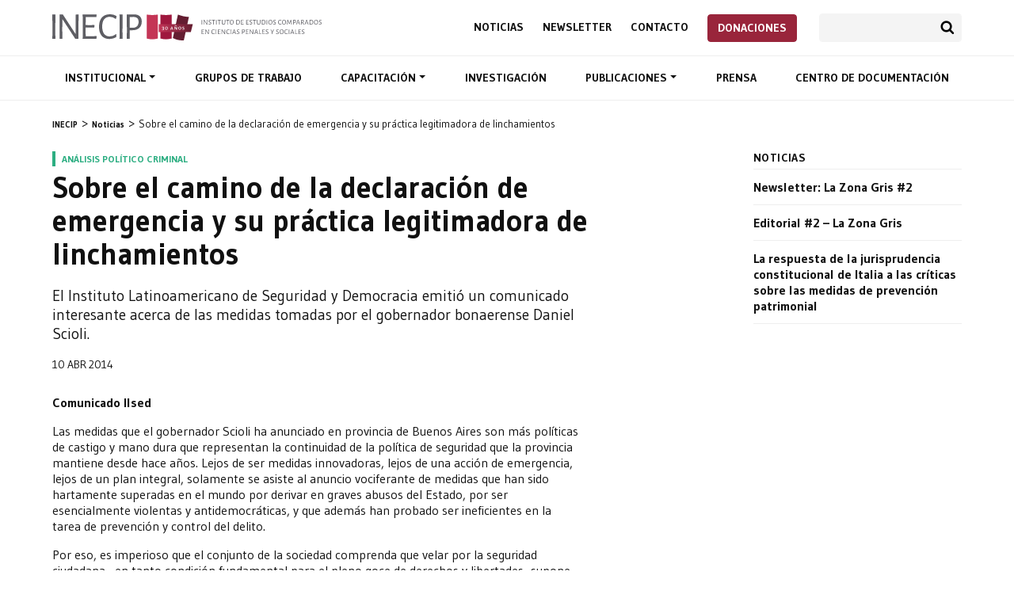

--- FILE ---
content_type: text/html; charset=UTF-8
request_url: https://inecip.org/noticias/sobre-el-camino-de-la-declaracion-de-emergencia-y-su-practica-legitimadora-de-linchamientos/
body_size: 10091
content:
<!DOCTYPE html><html lang="es-AR"><head><meta charset="UTF-8"><meta name="description" content="El Instituto de Estudios Comparados en Ciencias Penales y Sociales (INECIP) inició sus actividades en 1989 en Buenos Aires, Argentina, con la misión de contribuir a la consolidación y el progresivo fortalecimiento del Estado de Derecho en los países de América Latina y del Caribe. Para ello, ha trabajado intensamente en el campo específico de los procesos de transformación de los sistemas judiciales y de los sistemas penales ligados a la transición democrática, promoviendo la defensa de los derechos fundamentales de las personas."><meta name="keywords" content="Reforma procesal penal, Democratización de la Justicia, Juicio por Jurados, Jurados populares, Desarme, Red Argentina para el Desarme, Trata de personas, Explotación sexual, Cárceles, Política Penintenciaria, Corrupción, Criminalidad Económica, Alberto Binder, Tute Baigún, Argentina, Ministerio Público Fiscal, Sistema acusatorio, Sistema inquisitivo, Defensa Pública, Defensa Penal, Litigación, Acceso a la Justicia, Comunidades indígenas, Justicia Penal"><meta name="viewport" content="width=device-width, initial-scale=1, maximum-scale=1.0"><title>Sobre el camino de la declaración de emergencia y su práctica legitimadora de linchamientos &#8211; INECIP</title><meta name='robots' content='max-image-preview:large'/><style id='global-styles-inline-css' type='text/css'>body{--wp--preset--color--black: #000000;--wp--preset--color--cyan-bluish-gray: #abb8c3;--wp--preset--color--white: #ffffff;--wp--preset--color--pale-pink: #f78da7;--wp--preset--color--vivid-red: #cf2e2e;--wp--preset--color--luminous-vivid-orange: #ff6900;--wp--preset--color--luminous-vivid-amber: #fcb900;--wp--preset--color--light-green-cyan: #7bdcb5;--wp--preset--color--vivid-green-cyan: #00d084;--wp--preset--color--pale-cyan-blue: #8ed1fc;--wp--preset--color--vivid-cyan-blue: #0693e3;--wp--preset--color--vivid-purple: #9b51e0;--wp--preset--gradient--vivid-cyan-blue-to-vivid-purple: linear-gradient(135deg,rgba(6,147,227,1) 0%,rgb(155,81,224) 100%);--wp--preset--gradient--light-green-cyan-to-vivid-green-cyan: linear-gradient(135deg,rgb(122,220,180) 0%,rgb(0,208,130) 100%);--wp--preset--gradient--luminous-vivid-amber-to-luminous-vivid-orange: linear-gradient(135deg,rgba(252,185,0,1) 0%,rgba(255,105,0,1) 100%);--wp--preset--gradient--luminous-vivid-orange-to-vivid-red: linear-gradient(135deg,rgba(255,105,0,1) 0%,rgb(207,46,46) 100%);--wp--preset--gradient--very-light-gray-to-cyan-bluish-gray: linear-gradient(135deg,rgb(238,238,238) 0%,rgb(169,184,195) 100%);--wp--preset--gradient--cool-to-warm-spectrum: linear-gradient(135deg,rgb(74,234,220) 0%,rgb(151,120,209) 20%,rgb(207,42,186) 40%,rgb(238,44,130) 60%,rgb(251,105,98) 80%,rgb(254,248,76) 100%);--wp--preset--gradient--blush-light-purple: linear-gradient(135deg,rgb(255,206,236) 0%,rgb(152,150,240) 100%);--wp--preset--gradient--blush-bordeaux: linear-gradient(135deg,rgb(254,205,165) 0%,rgb(254,45,45) 50%,rgb(107,0,62) 100%);--wp--preset--gradient--luminous-dusk: linear-gradient(135deg,rgb(255,203,112) 0%,rgb(199,81,192) 50%,rgb(65,88,208) 100%);--wp--preset--gradient--pale-ocean: linear-gradient(135deg,rgb(255,245,203) 0%,rgb(182,227,212) 50%,rgb(51,167,181) 100%);--wp--preset--gradient--electric-grass: linear-gradient(135deg,rgb(202,248,128) 0%,rgb(113,206,126) 100%);--wp--preset--gradient--midnight: linear-gradient(135deg,rgb(2,3,129) 0%,rgb(40,116,252) 100%);--wp--preset--duotone--dark-grayscale: url('#wp-duotone-dark-grayscale');--wp--preset--duotone--grayscale: url('#wp-duotone-grayscale');--wp--preset--duotone--purple-yellow: url('#wp-duotone-purple-yellow');--wp--preset--duotone--blue-red: url('#wp-duotone-blue-red');--wp--preset--duotone--midnight: url('#wp-duotone-midnight');--wp--preset--duotone--magenta-yellow: url('#wp-duotone-magenta-yellow');--wp--preset--duotone--purple-green: url('#wp-duotone-purple-green');--wp--preset--duotone--blue-orange: url('#wp-duotone-blue-orange');--wp--preset--font-size--small: 13px;--wp--preset--font-size--medium: 20px;--wp--preset--font-size--large: 36px;--wp--preset--font-size--x-large: 42px;--wp--preset--spacing--20: 0.44rem;--wp--preset--spacing--30: 0.67rem;--wp--preset--spacing--40: 1rem;--wp--preset--spacing--50: 1.5rem;--wp--preset--spacing--60: 2.25rem;--wp--preset--spacing--70: 3.38rem;--wp--preset--spacing--80: 5.06rem;--wp--preset--shadow--natural: 6px 6px 9px rgba(0, 0, 0, 0.2);--wp--preset--shadow--deep: 12px 12px 50px rgba(0, 0, 0, 0.4);--wp--preset--shadow--sharp: 6px 6px 0px rgba(0, 0, 0, 0.2);--wp--preset--shadow--outlined: 6px 6px 0px -3px rgba(255, 255, 255, 1), 6px 6px rgba(0, 0, 0, 1);--wp--preset--shadow--crisp: 6px 6px 0px rgba(0, 0, 0, 1);}:where(.is-layout-flex){gap: 0.5em;}body .is-layout-flow > .alignleft{float: left;margin-inline-start: 0;margin-inline-end: 2em;}body .is-layout-flow > .alignright{float: right;margin-inline-start: 2em;margin-inline-end: 0;}body .is-layout-flow > .aligncenter{margin-left: auto !important;margin-right: auto !important;}body .is-layout-constrained > .alignleft{float: left;margin-inline-start: 0;margin-inline-end: 2em;}body .is-layout-constrained > .alignright{float: right;margin-inline-start: 2em;margin-inline-end: 0;}body .is-layout-constrained > .aligncenter{margin-left: auto !important;margin-right: auto !important;}body .is-layout-constrained > :where(:not(.alignleft):not(.alignright):not(.alignfull)){max-width: var(--wp--style--global--content-size);margin-left: auto !important;margin-right: auto !important;}body .is-layout-constrained > .alignwide{max-width: var(--wp--style--global--wide-size);}body .is-layout-flex{display: flex;}body .is-layout-flex{flex-wrap: wrap;align-items: center;}body .is-layout-flex > *{margin: 0;}:where(.wp-block-columns.is-layout-flex){gap: 2em;}.has-black-color{color: var(--wp--preset--color--black) !important;}.has-cyan-bluish-gray-color{color: var(--wp--preset--color--cyan-bluish-gray) !important;}.has-white-color{color: var(--wp--preset--color--white) !important;}.has-pale-pink-color{color: var(--wp--preset--color--pale-pink) !important;}.has-vivid-red-color{color: var(--wp--preset--color--vivid-red) !important;}.has-luminous-vivid-orange-color{color: var(--wp--preset--color--luminous-vivid-orange) !important;}.has-luminous-vivid-amber-color{color: var(--wp--preset--color--luminous-vivid-amber) !important;}.has-light-green-cyan-color{color: var(--wp--preset--color--light-green-cyan) !important;}.has-vivid-green-cyan-color{color: var(--wp--preset--color--vivid-green-cyan) !important;}.has-pale-cyan-blue-color{color: var(--wp--preset--color--pale-cyan-blue) !important;}.has-vivid-cyan-blue-color{color: var(--wp--preset--color--vivid-cyan-blue) !important;}.has-vivid-purple-color{color: var(--wp--preset--color--vivid-purple) !important;}.has-black-background-color{background-color: var(--wp--preset--color--black) !important;}.has-cyan-bluish-gray-background-color{background-color: var(--wp--preset--color--cyan-bluish-gray) !important;}.has-white-background-color{background-color: var(--wp--preset--color--white) !important;}.has-pale-pink-background-color{background-color: var(--wp--preset--color--pale-pink) !important;}.has-vivid-red-background-color{background-color: var(--wp--preset--color--vivid-red) !important;}.has-luminous-vivid-orange-background-color{background-color: var(--wp--preset--color--luminous-vivid-orange) !important;}.has-luminous-vivid-amber-background-color{background-color: var(--wp--preset--color--luminous-vivid-amber) !important;}.has-light-green-cyan-background-color{background-color: var(--wp--preset--color--light-green-cyan) !important;}.has-vivid-green-cyan-background-color{background-color: var(--wp--preset--color--vivid-green-cyan) !important;}.has-pale-cyan-blue-background-color{background-color: var(--wp--preset--color--pale-cyan-blue) !important;}.has-vivid-cyan-blue-background-color{background-color: var(--wp--preset--color--vivid-cyan-blue) !important;}.has-vivid-purple-background-color{background-color: var(--wp--preset--color--vivid-purple) !important;}.has-black-border-color{border-color: var(--wp--preset--color--black) !important;}.has-cyan-bluish-gray-border-color{border-color: var(--wp--preset--color--cyan-bluish-gray) !important;}.has-white-border-color{border-color: var(--wp--preset--color--white) !important;}.has-pale-pink-border-color{border-color: var(--wp--preset--color--pale-pink) !important;}.has-vivid-red-border-color{border-color: var(--wp--preset--color--vivid-red) !important;}.has-luminous-vivid-orange-border-color{border-color: var(--wp--preset--color--luminous-vivid-orange) !important;}.has-luminous-vivid-amber-border-color{border-color: var(--wp--preset--color--luminous-vivid-amber) !important;}.has-light-green-cyan-border-color{border-color: var(--wp--preset--color--light-green-cyan) !important;}.has-vivid-green-cyan-border-color{border-color: var(--wp--preset--color--vivid-green-cyan) !important;}.has-pale-cyan-blue-border-color{border-color: var(--wp--preset--color--pale-cyan-blue) !important;}.has-vivid-cyan-blue-border-color{border-color: var(--wp--preset--color--vivid-cyan-blue) !important;}.has-vivid-purple-border-color{border-color: var(--wp--preset--color--vivid-purple) !important;}.has-vivid-cyan-blue-to-vivid-purple-gradient-background{background: var(--wp--preset--gradient--vivid-cyan-blue-to-vivid-purple) !important;}.has-light-green-cyan-to-vivid-green-cyan-gradient-background{background: var(--wp--preset--gradient--light-green-cyan-to-vivid-green-cyan) !important;}.has-luminous-vivid-amber-to-luminous-vivid-orange-gradient-background{background: var(--wp--preset--gradient--luminous-vivid-amber-to-luminous-vivid-orange) !important;}.has-luminous-vivid-orange-to-vivid-red-gradient-background{background: var(--wp--preset--gradient--luminous-vivid-orange-to-vivid-red) !important;}.has-very-light-gray-to-cyan-bluish-gray-gradient-background{background: var(--wp--preset--gradient--very-light-gray-to-cyan-bluish-gray) !important;}.has-cool-to-warm-spectrum-gradient-background{background: var(--wp--preset--gradient--cool-to-warm-spectrum) !important;}.has-blush-light-purple-gradient-background{background: var(--wp--preset--gradient--blush-light-purple) !important;}.has-blush-bordeaux-gradient-background{background: var(--wp--preset--gradient--blush-bordeaux) !important;}.has-luminous-dusk-gradient-background{background: var(--wp--preset--gradient--luminous-dusk) !important;}.has-pale-ocean-gradient-background{background: var(--wp--preset--gradient--pale-ocean) !important;}.has-electric-grass-gradient-background{background: var(--wp--preset--gradient--electric-grass) !important;}.has-midnight-gradient-background{background: var(--wp--preset--gradient--midnight) !important;}.has-small-font-size{font-size: var(--wp--preset--font-size--small) !important;}.has-medium-font-size{font-size: var(--wp--preset--font-size--medium) !important;}.has-large-font-size{font-size: var(--wp--preset--font-size--large) !important;}.has-x-large-font-size{font-size: var(--wp--preset--font-size--x-large) !important;}.wp-block-navigation a:where(:not(.wp-element-button)){color: inherit;}:where(.wp-block-columns.is-layout-flex){gap: 2em;}.wp-block-pullquote{font-size: 1.5em;line-height: 1.6;}</style><link rel='stylesheet' id='contact-form-7-css' href='https://inecip.org/wp-content/plugins/contact-form-7/includes/css/styles.css?ver=5.7.7' type='text/css' media='all'/><link rel='stylesheet' id='inecip-bootstrap-css' href='https://stackpath.bootstrapcdn.com/bootstrap/4.3.1/css/bootstrap.min.css?ver=6.2.8' type='text/css' media='all'/><link rel='stylesheet' id='inecip-googlefonts-css' href='https://fonts.googleapis.com/css?family=Gudea%3A400%2C500%2C700%7CNoto+Serif%3A400%2C400italic%2C700&#038;ver=6.2.8' type='text/css' media='all'/><link rel='stylesheet' id='inecip-style-css' href='https://inecip.org/wp-content/themes/inecip/style.css?ver=1768262712' type='text/css' media='all'/><link rel='stylesheet' id='sib-front-css-css' href='https://inecip.org/wp-content/plugins/mailin/css/mailin-front.css?ver=6.2.8' type='text/css' media='all'/><link rel='stylesheet' id='mixcloud-embed-css' href='https://inecip.org/wp-content/plugins/mixcloud-embed/mixcloud-embed.css?ver=6.2.8' type='text/css' media='all'/><link rel="canonical" href="https://inecip.org/noticias/sobre-el-camino-de-la-declaracion-de-emergencia-y-su-practica-legitimadora-de-linchamientos/"/><link rel="alternate" type="application/json+oembed" href="https://inecip.org/wp-json/oembed/1.0/embed?url=https%3A%2F%2Finecip.org%2Fnoticias%2Fsobre-el-camino-de-la-declaracion-de-emergencia-y-su-practica-legitimadora-de-linchamientos%2F"/><link rel="alternate" type="text/xml+oembed" href="https://inecip.org/wp-json/oembed/1.0/embed?url=https%3A%2F%2Finecip.org%2Fnoticias%2Fsobre-el-camino-de-la-declaracion-de-emergencia-y-su-practica-legitimadora-de-linchamientos%2F&#038;format=xml"/><style> #side-nav li.current_page_item a { border-color: !important; }</style><link rel="stylesheet" href="https://cdn.jsdelivr.net/npm/swiper@8/swiper-bundle.min.css"/><link rel="icon" href="/favicon.png" sizes="32x32" type="image/png"/><script async src="https://www.googletagmanager.com/gtag/js?id=UA-78048127-1"></script><script>
  window.dataLayer = window.dataLayer || [];
  function gtag(){dataLayer.push(arguments);}
  gtag('js', new Date());
  gtag('config', 'UA-78048127-1');
</script></head><body class="noticias-template-default single single-noticias postid-1841" id="top"><header id="header"> <div class="container"> <div class="d-flex justify-content-between align-items-center"> <h1 id="logo"><a href="https://inecip.org" title="Página de inicio">Inecip - Instituto de Estudios Comparados en Ciencias Penales y Sociales</a></h1> <div> <div class="second-nav top-nav"> <nav role="navigation"> <ul id="menu-menu-sec" class="menu"><li id="menu-item-10008" class="menu-item menu-item-type-custom menu-item-object-custom menu-item-10008"><a title="Noticias" href="/noticias/">Noticias</a></li><li id="menu-item-10009" class="menu-item menu-item-type-custom menu-item-object-custom menu-item-10009"><a title="Newsletter" href="/newsletter/">Newsletter</a></li><li id="menu-item-10025" class="menu-item menu-item-type-post_type menu-item-object-page menu-item-10025"><a title="Contacto" href="https://inecip.org/contacto/">Contacto</a></li><li id="menu-item-7725" class="btn btn-danger menu-item menu-item-type-post_type menu-item-object-page menu-item-7725"><a title="Donaciones" href="https://inecip.org/donaciones/">Donaciones</a></li></ul> </nav> <div class="search-container"><form role="search" method="get" class="search-form" action="https://inecip.org/"><input type="search" class="form-control" name="s"><button type="submit" class="btn btn-search">Buscar</button></form></div> </div> <button type="button" id="nav-toggler" class="navbar-toggle collapsed" data-toggle="collapse" data-target="#nav-container"><span></span><span></span><span></span><span></span></button> </div> </div> </div> <div id="nav-container" class="collapse navbar-collapse"> <div id="main-nav"> <div class="container"> <nav role="navigation"> <ul id="menu-menu" class="menu"><li id="menu-item-4591" class="menu-item menu-item-type-post_type menu-item-object-page menu-item-has-children menu-item-4591 dropdown"><a title="Institucional" data-toggle="dropdown" data-hover="dropdown" class="dropdown-toggle" aria-haspopup="true" href="https://inecip.org/institucional/">Institucional </a><ul role="menu" class=" dropdown-menu"> <li id="menu-item-4595" class="menu-item menu-item-type-post_type menu-item-object-page menu-item-4595"><a title="Institucional" href="https://inecip.org/institucional/">Institucional</a></li> <li id="menu-item-4594" class="menu-item menu-item-type-post_type menu-item-object-page menu-item-4594"><a title="Trayectoria" href="https://inecip.org/institucional/trayectoria/">Trayectoria</a></li> <li id="menu-item-4593" class="menu-item menu-item-type-post_type menu-item-object-page menu-item-4593"><a title="Integrantes" href="https://inecip.org/institucional/integrantes/">Integrantes</a></li> <li id="menu-item-4592" class="menu-item menu-item-type-post_type menu-item-object-page menu-item-4592"><a title="Redes de trabajo" href="https://inecip.org/institucional/redes-de-trabajo/">Redes de trabajo</a></li></ul></li><li id="menu-item-4596" class="menu-item menu-item-type-post_type menu-item-object-page menu-item-4596"><a title="Grupos de trabajo" href="https://inecip.org/areas-de-trabajo/">Grupos de trabajo</a></li><li id="menu-item-4597" class="menu-item menu-item-type-post_type menu-item-object-page menu-item-has-children menu-item-4597 dropdown"><a title="Capacitación" data-toggle="dropdown" data-hover="dropdown" class="dropdown-toggle" aria-haspopup="true" href="https://inecip.org/capacitacion/">Capacitación </a><ul role="menu" class=" dropdown-menu"> <li id="menu-item-4603" class="menu-item menu-item-type-post_type menu-item-object-page menu-item-4603"><a title="Capacitación" href="https://inecip.org/capacitacion/">Capacitación</a></li> <li id="menu-item-4599" class="menu-item menu-item-type-post_type menu-item-object-page menu-item-4599"><a title="Cursos" href="https://inecip.org/capacitacion/cursos/">Cursos</a></li> <li id="menu-item-4600" class="menu-item menu-item-type-post_type menu-item-object-page menu-item-4600"><a title="Cursos a demanda" href="https://inecip.org/capacitacion/cursos-a-demanda/">Cursos a demanda</a></li> <li id="menu-item-4601" class="menu-item menu-item-type-post_type menu-item-object-page menu-item-4601"><a title="Docentes" href="https://inecip.org/capacitacion/docentes/">Docentes</a></li> <li id="menu-item-4602" class="menu-item menu-item-type-post_type menu-item-object-page menu-item-4602"><a title="Programa Argentino de Capacitación para la Reforma Procesal Penal 2018" href="https://inecip.org/capacitacion/programa-argentino-de-capacitacion/">Programa Argentino de Capacitación para la Reforma Procesal Penal 2018</a></li> <li id="menu-item-4598" class="menu-item menu-item-type-post_type menu-item-object-page menu-item-4598"><a title="Concurso Nacional Universitario de Litigación Penal" href="https://inecip.org/capacitacion/concurso-nacional-universitario-de-litigacion-penal/">Concurso Nacional Universitario de Litigación Penal</a></li></ul></li><li id="menu-item-4604" class="menu-item menu-item-type-post_type menu-item-object-page menu-item-4604"><a title="Investigación" href="https://inecip.org/investigacion/">Investigación</a></li><li id="menu-item-4605" class="menu-item menu-item-type-post_type menu-item-object-page menu-item-has-children menu-item-4605 dropdown"><a title="Publicaciones" data-toggle="dropdown" data-hover="dropdown" class="dropdown-toggle" aria-haspopup="true" href="https://inecip.org/publicaciones/">Publicaciones </a><ul role="menu" class=" dropdown-menu"> <li id="menu-item-4645" class="menu-item menu-item-type-post_type menu-item-object-page menu-item-4645"><a title="Publicaciones" href="https://inecip.org/publicaciones/">Publicaciones</a></li> <li id="menu-item-4642" class="menu-item menu-item-type-custom menu-item-object-custom menu-item-4642"><a title="Pena y Estado" href="/publicacion/pena-y-estado/">Pena y Estado</a></li> <li id="menu-item-4643" class="menu-item menu-item-type-custom menu-item-object-custom menu-item-4643"><a title="Sistemas Judiciales" href="/publicacion/sistemas-judiciales/">Sistemas Judiciales</a></li> <li id="menu-item-4646" class="menu-item menu-item-type-custom menu-item-object-custom menu-item-4646"><a title="Nueva Doctrina Penal" href="/nueva-doctrina-penal/">Nueva Doctrina Penal</a></li> <li id="menu-item-4644" class="menu-item menu-item-type-custom menu-item-object-custom menu-item-4644"><a title="Publicaciones del INECIP" href="/publicacion/publicaciones-inecip/">Publicaciones del INECIP</a></li></ul></li><li id="menu-item-4606" class="menu-item menu-item-type-custom menu-item-object-custom menu-item-4606"><a title="Prensa" href="/prensa/">Prensa</a></li><li id="menu-item-4607" class="menu-item menu-item-type-post_type menu-item-object-page menu-item-4607"><a title="Centro de documentación" href="https://inecip.org/centro-de-documentacion/">Centro de documentación</a></li></ul> </nav> <div class="second-nav"> <nav role="navigation"> <ul id="menu-menu-sec-1" class="menu"><li class="menu-item menu-item-type-custom menu-item-object-custom menu-item-10008"><a title="Noticias" href="/noticias/">Noticias</a></li><li class="menu-item menu-item-type-custom menu-item-object-custom menu-item-10009"><a title="Newsletter" href="/newsletter/">Newsletter</a></li><li class="menu-item menu-item-type-post_type menu-item-object-page menu-item-10025"><a title="Contacto" href="https://inecip.org/contacto/">Contacto</a></li><li class="btn btn-danger menu-item menu-item-type-post_type menu-item-object-page menu-item-7725"><a title="Donaciones" href="https://inecip.org/donaciones/">Donaciones</a></li></ul> </nav> <div class="search-container"><form role="search" method="get" class="search-form" action="https://inecip.org/"><input type="search" class="form-control" name="s"><button type="submit" class="btn btn-search">Buscar</button></form></div> </div> </div> </div> </div></header> <section id="breadcrumb" class="breadcrumbs" typeof="BreadcrumbList" vocab="http://schema.org/"> <ul class="container"> <li><a property="item" typeof="WebPage" title="Ir a INECIP." href="https://inecip.org" class="home"><span property="name">INECIP</span></a><meta property="position" content="1"></li><li><a property="item" typeof="WebPage" title="Ir a Noticias." href="https://inecip.org/noticias/" class="archive post-noticias-archive"><span property="name">Noticias</span></a><meta property="position" content="2"></li><li><span property="name">Sobre el camino de la declaración de emergencia y su práctica legitimadora de linchamientos</span><meta property="position" content="3"></li> </ul> </section> <section id="content"> <div class="container"> <div class="row justify-content-between"> <div class="col-12 col-lg-8"> <article id="main-content"> <p class="volanta" style="border-left-color:#2dae82;color:#2dae82">Análisis Político Criminal</p> <h1>Sobre el camino de la declaración de emergencia y su práctica legitimadora de linchamientos</h1> <div class="bajada"> <p>El Instituto Latinoamericano de Seguridad y Democracia emitió un comunicado interesante acerca de las medidas tomadas por el gobernador bonaerense Daniel Scioli.</p> <p class="date">10 Abr 2014</p> </div> <div class="post-content noticia-content clearfix"> <p><strong>Comunicado Ilsed</strong></p><p>Las medidas que el gobernador Scioli ha anunciado en provincia de Buenos Aires son más políticas de castigo y mano dura que representan la continuidad de la política de seguridad que la provincia mantiene desde hace años. Lejos de ser medidas innovadoras, lejos de una acción de emergencia, lejos de un plan integral, solamente se asiste al anuncio vociferante de medidas que han sido hartamente superadas en el mundo por derivar en graves abusos del Estado, por ser esencialmente violentas y antidemocráticas, y que además han probado ser ineficientes en la tarea de prevención y control del delito.</p><p>Por eso, es imperioso que el conjunto de la sociedad comprenda que velar por la seguridad ciudadana –en tanto condición fundamental para el pleno goce de derechos y libertades- supone desarrollar políticas públicas tendientes a reducir las condiciones de reproducción del delito, la violencia y la “inseguridad”; no a fomentar los abusos de poder y la violencia. Esto implica comprender que la violencia y el delito no son entelequias ni reducciones clasistas, sino por el contrario, son el emergente de economías criminales que configuran gran conflictividad social, por un lado, y las condiciones de reproducción y permanencia de negocios ilegales de alta rentabilidad para los dueños de las ganancias, por otro. Definido el problema, es muy difícil comprender que más jóvenes, pobres, presos sin condena firme y sin salida posible frente a la práctica represiva del Estado gendarme, sea una decisión política que algo tenga que ver con atender los verdaderos emergentes de una criminalidad estructural.</p><p>En este sentido, denunciamos que la política de mano dura que se empieza a colar en la agenda actual, busca justificar la presencia de un Estado gendarme en pos de garantizar la reconstitución presupuestaria de las fuerzas de seguridad y de las viejas funciones de preservación del “orden”, escondiendo los consensos doctrinarios de construcción del “enemigo nacional”, que no han dejado de operar en quienes reclaman la intervención de las Fuerzas Armadas en el “combate” a la delincuencia, con el fin de expiar la inseguridad de unos a costa de producir la inseguridad de los otros.</p><p>En contraposición a los avances de los últimos años, a partir de la decisión gubernamental de sentar nuevas bases institucionales a nivel nacional desde donde superar al modelo tradicional de delegación del gobierno de la seguridad, vemos con preocupación que no se comprenda que la consolidación de los avances de una seguridad ciudadana democrática es la garantía de un programa de prevención y control del delito no escindido de una política plural e inclusiva, en beneficio y prosecución de mayores niveles de igualdad y desarrollo humano.</p><p>Reclamamos, en consecuencia, por la responsabilidad histórica de la clase política para fijar políticas públicas respetuosas de las conquistas democráticas, la apertura de un debate social y plural serio en la materia, y repudiamos enérgicamente:</p><p>* La militarización de la política de seguridad ciudadana a partir del progresivo corrimiento de los límites legales para el uso de las Fuerzas Armadas en materia de seguridad interior, y su efecto: el coqueteo con el no deslinde de competencias en la materia, capitalizando electoralmente el interés de los sectores de defensa y seguridad en el engrosamiento de sus presupuestos y competencias para el supuesto “combate” al narcotráfico. Es fundamental comprender que la única presencia del Estado posible en la persecución del delito complejo depende de la decisión política de investigar las tramas de mercado, connivencia y corrupción del negocio, en detrimento de los esquemas de regulación y enriquecimiento ilícito en la materia.</p><p>* La progresiva policialización de las políticas de seguridad ciudadana a través de la implementación de estrategias de saturación policial destinadas al control social y criminalización general de la población y el fortalecimiento de las medidas de privación de libertad y encierro como respuestas totales a los problemas de seguridad. Por el contrario, la identificación y puesta en marcha de un amplio conjunto de políticas de carácter preventivo orientadas a la gestión de los niveles de conflictividad social y a la reducción de las condiciones de reproducción del fenómeno criminal, tiene por fin, superar el paradigma de la mera actuación sobre la emergencia del fenómeno para atender los problemas estructurales de fondo.</p><p>* La continuidad ideológica entre los acuerdos espurios de diciembre pasado y la devolución de la calle al poder a la policía, cuando la legitimidad de la demanda salarial debía convocar a las autoridades políticas a sentar nuevas pautas de profesionalización policial pero también de democratización de la institución y conducción política.</p><p>* La “declaración de la emergencia” en la Provincia de Buenos Aires sólo con medidas de corte punitivo tiene por fin justificar el irresponsable re empadronamiento de una de las fuerzas policiales con mayor injerencia en las prácticas predatorias de la violencia policial y de la regulación del delito.</p><p>* El uso oportunista del proyecto de creación de Policías Municipales, que lejos de ser un recurso de engrosamiento de las filas policiales bonaerenses, como pretende la emergencia provincial forzar, debe ser una vía para el ejercicio del gobierno político local de la seguridad que contrarreste las viejas prácticas policiales con lamentable historia en la Provincia de Buenos Aires. La necesidad de contar con policías locales como instrumentos de gestión no puede soslayar la necesidad de reformas las policías actuales.</p><p>* Finalmente, el doble discurso para definir los problemas de seguridad y el incierto futuro del rumbo de las políticas de seguridad ciudadana frente a las mismas advenedizas retoricas de siempre.</p><p>Exigimos a la clase política en su totalidad, fijar acuerdos y límites democráticos para la discusión de la política de seguridad ciudadana, en beneficio de la consecución de criterios de prevención del delito y la violencia ajustados a derecho, racionales y respetuosos de los derechos humanos.</p> </div> <div class="post-content noticia-content clearfix"> </div> <div class="share addthis_inline_share_toolbox"></div> <div class="tags"><h4>Etiquetas:</h4> <ul><li><a href="https://inecip.org/tag/emergencia-en-seguridad/" rel="tag">Emergencia en Seguridad</a></li><li><a href="https://inecip.org/tag/ilsed/" rel="tag">Ilsed</a></li><li><a href="https://inecip.org/tag/instituto-latinoamericano-de-seguridad-y-democracia/" rel="tag">Instituto Latinoamericano de Seguridad y Democracia</a></li><li><a href="https://inecip.org/tag/linchamientos/" rel="tag">Linchamientos</a></li></ul></div> </article> </div> <div class="col-12 col-lg-3"> <aside id="sidebar-right" class="clearfix"> <div class="module"> <h4>Noticias</h4> <ul class="ult-noticias"> <li><a href="https://inecip.org/noticias/newsletter-la-zona-gris-2/">Newsletter: La Zona Gris #2</a></li> <li><a href="https://inecip.org/noticias/editoria-2-la-zona-gris/">Editorial #2 &#8211; La Zona Gris</a></li> <li><a href="https://inecip.org/noticias/la-respuesta-de-la-jurisprudencia-constitucional-de-italia-a-las-criticas-sobre-las-medidas-de-prevencion-patrimonial/">La respuesta de la jurisprudencia constitucional de Italia a las críticas sobre las medidas de prevención patrimonial</a></li> </ul> </div> </aside> </div> </div> </div> </section><script type="text/javascript" src="//s7.addthis.com/js/300/addthis_widget.js#pubid=ra-58097ff371310d1d"></script><section id="pre-footer"><div class="container"><div id="newsletter"><div class="row justify-content-center"><div class="col-12 col-md-8 col-lg-6 text-center"> <h4 class="mb-3">Suscripción a novedades de INECIP</h4> <form id="sib_signup_form_2" method="post" class="sib_signup_form"> <div class="sib_loader" style="display:none;"><img src="https://inecip.org/wp-includes/images/spinner.gif" alt="loader"></div> <input type="hidden" name="sib_form_action" value="subscribe_form_submit"> <input type="hidden" name="sib_form_id" value="2"> <input type="hidden" name="sib_form_alert_notice" value="Este campo es obligatorio"> <input type="hidden" name="sib_form_invalid_email_notice" value="El email no es válido"> <input type="hidden" name="sib_security" value="8e471a0bc2"> <div class="sib_signup_box_inside_2"> <div style="/*display:none*/" class="sib_msg_disp"> </div> <div class="input-group mb-3 sib-email-area"><label class="sib-email-area">Email*</label> <input type="email" class="sib-email-area form-control" name="email" required="required" placeholder="Tu Email"> <div class="input-group-append"> <input class="btn btn-primary sib-default-btn" type="submit" value="SUSCRIBIRME"> </div></div> </div> </form> <style> form#sib_signup_form_2 p.sib-alert-message { padding: 6px 12px; margin-bottom: 20px; border: 1px solid transparent; border-radius: 4px; -webkit-box-sizing: border-box; -moz-box-sizing: border-box; box-sizing: border-box;}form#sib_signup_form_2 p.sib-alert-message-error { background-color: #f2dede; border-color: #ebccd1; color: #a94442;}form#sib_signup_form_2 p.sib-alert-message-success { background-color: #dff0d8; border-color: #d6e9c6; color: #3c763d;}form#sib_signup_form_2 p.sib-alert-message-warning { background-color: #fcf8e3; border-color: #faebcc; color: #8a6d3b;} </style> </div></div></div><div id="prefooter-content"> <div class="row"> <div class="col-12 col-md-6 col-lg-4 mb-4"> <p>Talcahuano 256 &#8211; 1º piso &#8211; C.A.B.A<br/><a href="mailto:inecip@inecip.org">inecip@inecip.org</a><br/><a href="tel:01143720570">+54 11 4372-0570</a> | <a href="tel:01143724970">+54 11 4372-4970</a></p> <ul class="menu d-flex mt-2"> <li class="mr-2 icon-social-nav icon-tw menu-item menu-item-type-custom"><a title="INECIP en Twitter" href="https://twitter.com/INECIP">INECIP en Twitter</a></li> <li class="mr-2 icon-social-nav icon-fb menu-item menu-item-type-custom menu-item-object-custom"><a title="INECIP en Facebook" href="https://www.facebook.com/inecipargentina/">INECIP en Facebook</a></li> <li class="mr-2 icon-social-nav icon-yt menu-item menu-item-type-custom menu-item-object-custom"><a title="INECIP en Youtube" href="https://www.youtube.com/user/INECIP">INECIP en Youtube</a></li> <li class="mr-2 icon-social-nav icon-ig menu-item menu-item-type-custom menu-item-object-custom"><a title="INECIP en Instagram" href="https://www.instagram.com/inecip_argentina/">INECIP en Instagram</a></li> </ul> </div> <div class="col-12 col-md-6 col-lg-2 mb-4"> <ul class="black text-uppercase"> <li><a href="https://inecip.org/noticias/">Noticias</a></li> <li><a href="https://inecip.org/contacto/">Newsletter</a></li> <li><a href="https://inecip.org/contacto/">Contacto</a></li> </ul> </div> <div class="col-12 col-md-6 col-lg-3 mb-4"> <ul class="black"> <li><a href="https://inecip.org/institucional/">Institucional</li> <li><a href="https://inecip.org/areas-de-trabajo/">Grupos de trabajo</a></li> <li><a href="https://inecip.org/capacitacion/">Capacitación</a></li> </ul> </div> <div class="col-12 col-md-6 col-lg-3 mb-4"> <ul class="black"> <li><a href="https://inecip.org/publicaciones/">Publicaciones</a></li> <li><a href="https://inecip.org/prensa/">Prensa</a></li> <li><a href="https://inecip.org/centro-de-documentacion/">Centro de documentación</a></li> </ul> </div> </div></div></div></section><footer><div class="container clearfix"><p>© 2026 INECIP - Instituto de Estudios Comparados en Ciencias Penales y Sociales</p></div></footer><a rel="nofollow" style="display:none" href="https://inecip.org/?blackhole=1c21e1cdb6" title="Do NOT follow this link or you will be banned from the site!">INECIP</a><script type='text/javascript' src='https://inecip.org/wp-content/plugins/contact-form-7/includes/swv/js/index.js?ver=5.7.7' id='swv-js'></script><script type='text/javascript' id='contact-form-7-js-extra'>
/* <![CDATA[ */
var wpcf7 = {"api":{"root":"https:\/\/inecip.org\/wp-json\/","namespace":"contact-form-7\/v1"}};
/* ]]> */
</script><script type='text/javascript' src='https://inecip.org/wp-content/plugins/contact-form-7/includes/js/index.js?ver=5.7.7' id='contact-form-7-js'></script><script type='text/javascript' src='https://code.jquery.com/jquery-3.3.1.min.js' id='jquery-js'></script><script type='text/javascript' src='https://cdnjs.cloudflare.com/ajax/libs/popper.js/1.14.3/umd/popper.min.js?ver=20151215' id='inecip-popper-js'></script><script type='text/javascript' src='https://stackpath.bootstrapcdn.com/bootstrap/4.1.3/js/bootstrap.min.js?ver=20151215' id='inecip-bootstrap-js'></script><script type='text/javascript' src='https://inecip.org/wp-content/themes/inecip/js/jquery.cycle2.min.js?ver=6.2.8' id='inecip-cycle-js'></script><script type='text/javascript' src='https://inecip.org/wp-content/themes/inecip/js/owl.carousel.min.js?ver=6.2.8' id='inecip-owl-js'></script><script type='text/javascript' src='https://inecip.org/wp-content/themes/inecip/js/jquery.flexslider-min.js?ver=6.2.8' id='inecip-flex-js'></script><script type='text/javascript' src='https://inecip.org/wp-content/themes/inecip/js/functions.js?ver=6.2.8' id='inecip-main-js'></script><script type='text/javascript' src='https://www.google.com/recaptcha/api.js?render=6LeEhHMnAAAAANbqKDWozq2Ko9MzXld15Fir6U9i&#038;ver=3.0' id='google-recaptcha-js'></script><script type='text/javascript' src='https://inecip.org/wp-includes/js/dist/vendor/wp-polyfill-inert.min.js?ver=3.1.2' id='wp-polyfill-inert-js'></script><script type='text/javascript' src='https://inecip.org/wp-includes/js/dist/vendor/regenerator-runtime.min.js?ver=0.13.11' id='regenerator-runtime-js'></script><script type='text/javascript' src='https://inecip.org/wp-includes/js/dist/vendor/wp-polyfill.min.js?ver=3.15.0' id='wp-polyfill-js'></script><script type='text/javascript' id='wpcf7-recaptcha-js-extra'>
/* <![CDATA[ */
var wpcf7_recaptcha = {"sitekey":"6LeEhHMnAAAAANbqKDWozq2Ko9MzXld15Fir6U9i","actions":{"homepage":"homepage","contactform":"contactform"}};
/* ]]> */
</script><script type='text/javascript' src='https://inecip.org/wp-content/plugins/contact-form-7/modules/recaptcha/index.js?ver=5.7.7' id='wpcf7-recaptcha-js'></script><script type='text/javascript' id='sib-front-js-js-extra'>
/* <![CDATA[ */
var sibErrMsg = {"invalidMail":"Please fill out valid email address","requiredField":"Please fill out required fields","invalidDateFormat":"Please fill out valid date format","invalidSMSFormat":"Please fill out valid phone number"};
var ajax_sib_front_object = {"ajax_url":"https:\/\/inecip.org\/wp-admin\/admin-ajax.php","ajax_nonce":"8e471a0bc2","flag_url":"https:\/\/inecip.org\/wp-content\/plugins\/mailin\/img\/flags\/"};
/* ]]> */
</script><script type='text/javascript' src='https://inecip.org/wp-content/plugins/mailin/js/mailin-front.js?ver=1767730393' id='sib-front-js-js'></script><script>
$(document).ready(function(){$(".flexslider").flexslider({animation:"slide",animationLoop:false,itemWidth:190,itemMargin:5,controlNav:false,minItems:3,maxItems:3})});
</script><script>
$(document).ready(function(){var owl=$("#owl-demo");owl.owlCarousel({items:6,itemsDesktop:[1200,6],itemsDesktopSmall:[992,4],itemsTablet:[580,2],itemsMobile:false,responsive:true,responsiveBaseWidth:window,navigation:false,autoPlay:true,stopOnHover:false})});
</script><script>
$(document).ready(function(){
    $("#nav-toggler").click(function(){
        $(this).toggleClass("open")
    });
    
    // var offset=100;
    // var duration=400;
        
    // jQuery(window).scroll(function(){if(jQuery(this).scrollTop()>offset){jQuery(".back-to-top").fadeIn(duration)}else{jQuery(".back-to-top").fadeOut(duration)}})
});
</script><script type="text/javascript">
(function(root,factory){if(typeof define==="function"&&define.amd){define(factory)}else if(typeof exports==="object"){module.exports=factory}else{root.fluidvids=factory()}})(this,function(){"use strict";var exports={selector:["iframe"],players:["www.youtube.com","player.vimeo.com"]};var css=[".fluidvids {","width: 100%; max-width: 100%; position: relative;","}",".fluidvids-item {","position: absolute; top: 0px; left: 0px; width: 100%; height: 100%;","}"].join("");var head=document.head||document.getElementsByTagName("head")[0];var matches=function(src){return new RegExp("^(https?:)?//(?:"+exports.players.join("|")+").*$","i").test(src)};var getRatio=function(attrs){return parseInt(attrs[0],10)/parseInt(attrs[1],10)*100+"%"};var fluid=function(elem){if(!matches(elem.src)||!!elem.getAttribute("data-fluidvids"))return;var wrap=document.createElement("div");elem.parentNode.insertBefore(wrap,elem);elem.className+="fluidvids-item";elem.setAttribute("data-fluidvids","loaded");wrap.className+="fluidvids";wrap.style.paddingTop=getRatio(elem.height<elem.width?[elem.height,elem.width]:[elem.width,elem.height]);wrap.appendChild(elem)};var addStyles=function(){var div=document.createElement("div");div.innerHTML="<p>x</p><style>"+css+"</style>";head.appendChild(div.childNodes[1])};exports.render=function(){var nodes=document.querySelectorAll(exports.selector.join());var i=nodes.length;while(i--){fluid(nodes[i])}};exports.init=function(obj){for(var key in obj){exports[key]=obj[key]}exports.render();addStyles()};return exports});fluidvids.init({selector:["iframe"],players:["www.youtube.com","player.vimeo.com"]});
</script></body></html>
<!--HTML compressed, size saved 3.89%. From 41975 bytes, now 40342 bytes-->

--- FILE ---
content_type: text/html; charset=utf-8
request_url: https://www.google.com/recaptcha/api2/anchor?ar=1&k=6LeEhHMnAAAAANbqKDWozq2Ko9MzXld15Fir6U9i&co=aHR0cHM6Ly9pbmVjaXAub3JnOjQ0Mw..&hl=en&v=PoyoqOPhxBO7pBk68S4YbpHZ&size=invisible&anchor-ms=20000&execute-ms=30000&cb=jukfo5k51ncv
body_size: 48670
content:
<!DOCTYPE HTML><html dir="ltr" lang="en"><head><meta http-equiv="Content-Type" content="text/html; charset=UTF-8">
<meta http-equiv="X-UA-Compatible" content="IE=edge">
<title>reCAPTCHA</title>
<style type="text/css">
/* cyrillic-ext */
@font-face {
  font-family: 'Roboto';
  font-style: normal;
  font-weight: 400;
  font-stretch: 100%;
  src: url(//fonts.gstatic.com/s/roboto/v48/KFO7CnqEu92Fr1ME7kSn66aGLdTylUAMa3GUBHMdazTgWw.woff2) format('woff2');
  unicode-range: U+0460-052F, U+1C80-1C8A, U+20B4, U+2DE0-2DFF, U+A640-A69F, U+FE2E-FE2F;
}
/* cyrillic */
@font-face {
  font-family: 'Roboto';
  font-style: normal;
  font-weight: 400;
  font-stretch: 100%;
  src: url(//fonts.gstatic.com/s/roboto/v48/KFO7CnqEu92Fr1ME7kSn66aGLdTylUAMa3iUBHMdazTgWw.woff2) format('woff2');
  unicode-range: U+0301, U+0400-045F, U+0490-0491, U+04B0-04B1, U+2116;
}
/* greek-ext */
@font-face {
  font-family: 'Roboto';
  font-style: normal;
  font-weight: 400;
  font-stretch: 100%;
  src: url(//fonts.gstatic.com/s/roboto/v48/KFO7CnqEu92Fr1ME7kSn66aGLdTylUAMa3CUBHMdazTgWw.woff2) format('woff2');
  unicode-range: U+1F00-1FFF;
}
/* greek */
@font-face {
  font-family: 'Roboto';
  font-style: normal;
  font-weight: 400;
  font-stretch: 100%;
  src: url(//fonts.gstatic.com/s/roboto/v48/KFO7CnqEu92Fr1ME7kSn66aGLdTylUAMa3-UBHMdazTgWw.woff2) format('woff2');
  unicode-range: U+0370-0377, U+037A-037F, U+0384-038A, U+038C, U+038E-03A1, U+03A3-03FF;
}
/* math */
@font-face {
  font-family: 'Roboto';
  font-style: normal;
  font-weight: 400;
  font-stretch: 100%;
  src: url(//fonts.gstatic.com/s/roboto/v48/KFO7CnqEu92Fr1ME7kSn66aGLdTylUAMawCUBHMdazTgWw.woff2) format('woff2');
  unicode-range: U+0302-0303, U+0305, U+0307-0308, U+0310, U+0312, U+0315, U+031A, U+0326-0327, U+032C, U+032F-0330, U+0332-0333, U+0338, U+033A, U+0346, U+034D, U+0391-03A1, U+03A3-03A9, U+03B1-03C9, U+03D1, U+03D5-03D6, U+03F0-03F1, U+03F4-03F5, U+2016-2017, U+2034-2038, U+203C, U+2040, U+2043, U+2047, U+2050, U+2057, U+205F, U+2070-2071, U+2074-208E, U+2090-209C, U+20D0-20DC, U+20E1, U+20E5-20EF, U+2100-2112, U+2114-2115, U+2117-2121, U+2123-214F, U+2190, U+2192, U+2194-21AE, U+21B0-21E5, U+21F1-21F2, U+21F4-2211, U+2213-2214, U+2216-22FF, U+2308-230B, U+2310, U+2319, U+231C-2321, U+2336-237A, U+237C, U+2395, U+239B-23B7, U+23D0, U+23DC-23E1, U+2474-2475, U+25AF, U+25B3, U+25B7, U+25BD, U+25C1, U+25CA, U+25CC, U+25FB, U+266D-266F, U+27C0-27FF, U+2900-2AFF, U+2B0E-2B11, U+2B30-2B4C, U+2BFE, U+3030, U+FF5B, U+FF5D, U+1D400-1D7FF, U+1EE00-1EEFF;
}
/* symbols */
@font-face {
  font-family: 'Roboto';
  font-style: normal;
  font-weight: 400;
  font-stretch: 100%;
  src: url(//fonts.gstatic.com/s/roboto/v48/KFO7CnqEu92Fr1ME7kSn66aGLdTylUAMaxKUBHMdazTgWw.woff2) format('woff2');
  unicode-range: U+0001-000C, U+000E-001F, U+007F-009F, U+20DD-20E0, U+20E2-20E4, U+2150-218F, U+2190, U+2192, U+2194-2199, U+21AF, U+21E6-21F0, U+21F3, U+2218-2219, U+2299, U+22C4-22C6, U+2300-243F, U+2440-244A, U+2460-24FF, U+25A0-27BF, U+2800-28FF, U+2921-2922, U+2981, U+29BF, U+29EB, U+2B00-2BFF, U+4DC0-4DFF, U+FFF9-FFFB, U+10140-1018E, U+10190-1019C, U+101A0, U+101D0-101FD, U+102E0-102FB, U+10E60-10E7E, U+1D2C0-1D2D3, U+1D2E0-1D37F, U+1F000-1F0FF, U+1F100-1F1AD, U+1F1E6-1F1FF, U+1F30D-1F30F, U+1F315, U+1F31C, U+1F31E, U+1F320-1F32C, U+1F336, U+1F378, U+1F37D, U+1F382, U+1F393-1F39F, U+1F3A7-1F3A8, U+1F3AC-1F3AF, U+1F3C2, U+1F3C4-1F3C6, U+1F3CA-1F3CE, U+1F3D4-1F3E0, U+1F3ED, U+1F3F1-1F3F3, U+1F3F5-1F3F7, U+1F408, U+1F415, U+1F41F, U+1F426, U+1F43F, U+1F441-1F442, U+1F444, U+1F446-1F449, U+1F44C-1F44E, U+1F453, U+1F46A, U+1F47D, U+1F4A3, U+1F4B0, U+1F4B3, U+1F4B9, U+1F4BB, U+1F4BF, U+1F4C8-1F4CB, U+1F4D6, U+1F4DA, U+1F4DF, U+1F4E3-1F4E6, U+1F4EA-1F4ED, U+1F4F7, U+1F4F9-1F4FB, U+1F4FD-1F4FE, U+1F503, U+1F507-1F50B, U+1F50D, U+1F512-1F513, U+1F53E-1F54A, U+1F54F-1F5FA, U+1F610, U+1F650-1F67F, U+1F687, U+1F68D, U+1F691, U+1F694, U+1F698, U+1F6AD, U+1F6B2, U+1F6B9-1F6BA, U+1F6BC, U+1F6C6-1F6CF, U+1F6D3-1F6D7, U+1F6E0-1F6EA, U+1F6F0-1F6F3, U+1F6F7-1F6FC, U+1F700-1F7FF, U+1F800-1F80B, U+1F810-1F847, U+1F850-1F859, U+1F860-1F887, U+1F890-1F8AD, U+1F8B0-1F8BB, U+1F8C0-1F8C1, U+1F900-1F90B, U+1F93B, U+1F946, U+1F984, U+1F996, U+1F9E9, U+1FA00-1FA6F, U+1FA70-1FA7C, U+1FA80-1FA89, U+1FA8F-1FAC6, U+1FACE-1FADC, U+1FADF-1FAE9, U+1FAF0-1FAF8, U+1FB00-1FBFF;
}
/* vietnamese */
@font-face {
  font-family: 'Roboto';
  font-style: normal;
  font-weight: 400;
  font-stretch: 100%;
  src: url(//fonts.gstatic.com/s/roboto/v48/KFO7CnqEu92Fr1ME7kSn66aGLdTylUAMa3OUBHMdazTgWw.woff2) format('woff2');
  unicode-range: U+0102-0103, U+0110-0111, U+0128-0129, U+0168-0169, U+01A0-01A1, U+01AF-01B0, U+0300-0301, U+0303-0304, U+0308-0309, U+0323, U+0329, U+1EA0-1EF9, U+20AB;
}
/* latin-ext */
@font-face {
  font-family: 'Roboto';
  font-style: normal;
  font-weight: 400;
  font-stretch: 100%;
  src: url(//fonts.gstatic.com/s/roboto/v48/KFO7CnqEu92Fr1ME7kSn66aGLdTylUAMa3KUBHMdazTgWw.woff2) format('woff2');
  unicode-range: U+0100-02BA, U+02BD-02C5, U+02C7-02CC, U+02CE-02D7, U+02DD-02FF, U+0304, U+0308, U+0329, U+1D00-1DBF, U+1E00-1E9F, U+1EF2-1EFF, U+2020, U+20A0-20AB, U+20AD-20C0, U+2113, U+2C60-2C7F, U+A720-A7FF;
}
/* latin */
@font-face {
  font-family: 'Roboto';
  font-style: normal;
  font-weight: 400;
  font-stretch: 100%;
  src: url(//fonts.gstatic.com/s/roboto/v48/KFO7CnqEu92Fr1ME7kSn66aGLdTylUAMa3yUBHMdazQ.woff2) format('woff2');
  unicode-range: U+0000-00FF, U+0131, U+0152-0153, U+02BB-02BC, U+02C6, U+02DA, U+02DC, U+0304, U+0308, U+0329, U+2000-206F, U+20AC, U+2122, U+2191, U+2193, U+2212, U+2215, U+FEFF, U+FFFD;
}
/* cyrillic-ext */
@font-face {
  font-family: 'Roboto';
  font-style: normal;
  font-weight: 500;
  font-stretch: 100%;
  src: url(//fonts.gstatic.com/s/roboto/v48/KFO7CnqEu92Fr1ME7kSn66aGLdTylUAMa3GUBHMdazTgWw.woff2) format('woff2');
  unicode-range: U+0460-052F, U+1C80-1C8A, U+20B4, U+2DE0-2DFF, U+A640-A69F, U+FE2E-FE2F;
}
/* cyrillic */
@font-face {
  font-family: 'Roboto';
  font-style: normal;
  font-weight: 500;
  font-stretch: 100%;
  src: url(//fonts.gstatic.com/s/roboto/v48/KFO7CnqEu92Fr1ME7kSn66aGLdTylUAMa3iUBHMdazTgWw.woff2) format('woff2');
  unicode-range: U+0301, U+0400-045F, U+0490-0491, U+04B0-04B1, U+2116;
}
/* greek-ext */
@font-face {
  font-family: 'Roboto';
  font-style: normal;
  font-weight: 500;
  font-stretch: 100%;
  src: url(//fonts.gstatic.com/s/roboto/v48/KFO7CnqEu92Fr1ME7kSn66aGLdTylUAMa3CUBHMdazTgWw.woff2) format('woff2');
  unicode-range: U+1F00-1FFF;
}
/* greek */
@font-face {
  font-family: 'Roboto';
  font-style: normal;
  font-weight: 500;
  font-stretch: 100%;
  src: url(//fonts.gstatic.com/s/roboto/v48/KFO7CnqEu92Fr1ME7kSn66aGLdTylUAMa3-UBHMdazTgWw.woff2) format('woff2');
  unicode-range: U+0370-0377, U+037A-037F, U+0384-038A, U+038C, U+038E-03A1, U+03A3-03FF;
}
/* math */
@font-face {
  font-family: 'Roboto';
  font-style: normal;
  font-weight: 500;
  font-stretch: 100%;
  src: url(//fonts.gstatic.com/s/roboto/v48/KFO7CnqEu92Fr1ME7kSn66aGLdTylUAMawCUBHMdazTgWw.woff2) format('woff2');
  unicode-range: U+0302-0303, U+0305, U+0307-0308, U+0310, U+0312, U+0315, U+031A, U+0326-0327, U+032C, U+032F-0330, U+0332-0333, U+0338, U+033A, U+0346, U+034D, U+0391-03A1, U+03A3-03A9, U+03B1-03C9, U+03D1, U+03D5-03D6, U+03F0-03F1, U+03F4-03F5, U+2016-2017, U+2034-2038, U+203C, U+2040, U+2043, U+2047, U+2050, U+2057, U+205F, U+2070-2071, U+2074-208E, U+2090-209C, U+20D0-20DC, U+20E1, U+20E5-20EF, U+2100-2112, U+2114-2115, U+2117-2121, U+2123-214F, U+2190, U+2192, U+2194-21AE, U+21B0-21E5, U+21F1-21F2, U+21F4-2211, U+2213-2214, U+2216-22FF, U+2308-230B, U+2310, U+2319, U+231C-2321, U+2336-237A, U+237C, U+2395, U+239B-23B7, U+23D0, U+23DC-23E1, U+2474-2475, U+25AF, U+25B3, U+25B7, U+25BD, U+25C1, U+25CA, U+25CC, U+25FB, U+266D-266F, U+27C0-27FF, U+2900-2AFF, U+2B0E-2B11, U+2B30-2B4C, U+2BFE, U+3030, U+FF5B, U+FF5D, U+1D400-1D7FF, U+1EE00-1EEFF;
}
/* symbols */
@font-face {
  font-family: 'Roboto';
  font-style: normal;
  font-weight: 500;
  font-stretch: 100%;
  src: url(//fonts.gstatic.com/s/roboto/v48/KFO7CnqEu92Fr1ME7kSn66aGLdTylUAMaxKUBHMdazTgWw.woff2) format('woff2');
  unicode-range: U+0001-000C, U+000E-001F, U+007F-009F, U+20DD-20E0, U+20E2-20E4, U+2150-218F, U+2190, U+2192, U+2194-2199, U+21AF, U+21E6-21F0, U+21F3, U+2218-2219, U+2299, U+22C4-22C6, U+2300-243F, U+2440-244A, U+2460-24FF, U+25A0-27BF, U+2800-28FF, U+2921-2922, U+2981, U+29BF, U+29EB, U+2B00-2BFF, U+4DC0-4DFF, U+FFF9-FFFB, U+10140-1018E, U+10190-1019C, U+101A0, U+101D0-101FD, U+102E0-102FB, U+10E60-10E7E, U+1D2C0-1D2D3, U+1D2E0-1D37F, U+1F000-1F0FF, U+1F100-1F1AD, U+1F1E6-1F1FF, U+1F30D-1F30F, U+1F315, U+1F31C, U+1F31E, U+1F320-1F32C, U+1F336, U+1F378, U+1F37D, U+1F382, U+1F393-1F39F, U+1F3A7-1F3A8, U+1F3AC-1F3AF, U+1F3C2, U+1F3C4-1F3C6, U+1F3CA-1F3CE, U+1F3D4-1F3E0, U+1F3ED, U+1F3F1-1F3F3, U+1F3F5-1F3F7, U+1F408, U+1F415, U+1F41F, U+1F426, U+1F43F, U+1F441-1F442, U+1F444, U+1F446-1F449, U+1F44C-1F44E, U+1F453, U+1F46A, U+1F47D, U+1F4A3, U+1F4B0, U+1F4B3, U+1F4B9, U+1F4BB, U+1F4BF, U+1F4C8-1F4CB, U+1F4D6, U+1F4DA, U+1F4DF, U+1F4E3-1F4E6, U+1F4EA-1F4ED, U+1F4F7, U+1F4F9-1F4FB, U+1F4FD-1F4FE, U+1F503, U+1F507-1F50B, U+1F50D, U+1F512-1F513, U+1F53E-1F54A, U+1F54F-1F5FA, U+1F610, U+1F650-1F67F, U+1F687, U+1F68D, U+1F691, U+1F694, U+1F698, U+1F6AD, U+1F6B2, U+1F6B9-1F6BA, U+1F6BC, U+1F6C6-1F6CF, U+1F6D3-1F6D7, U+1F6E0-1F6EA, U+1F6F0-1F6F3, U+1F6F7-1F6FC, U+1F700-1F7FF, U+1F800-1F80B, U+1F810-1F847, U+1F850-1F859, U+1F860-1F887, U+1F890-1F8AD, U+1F8B0-1F8BB, U+1F8C0-1F8C1, U+1F900-1F90B, U+1F93B, U+1F946, U+1F984, U+1F996, U+1F9E9, U+1FA00-1FA6F, U+1FA70-1FA7C, U+1FA80-1FA89, U+1FA8F-1FAC6, U+1FACE-1FADC, U+1FADF-1FAE9, U+1FAF0-1FAF8, U+1FB00-1FBFF;
}
/* vietnamese */
@font-face {
  font-family: 'Roboto';
  font-style: normal;
  font-weight: 500;
  font-stretch: 100%;
  src: url(//fonts.gstatic.com/s/roboto/v48/KFO7CnqEu92Fr1ME7kSn66aGLdTylUAMa3OUBHMdazTgWw.woff2) format('woff2');
  unicode-range: U+0102-0103, U+0110-0111, U+0128-0129, U+0168-0169, U+01A0-01A1, U+01AF-01B0, U+0300-0301, U+0303-0304, U+0308-0309, U+0323, U+0329, U+1EA0-1EF9, U+20AB;
}
/* latin-ext */
@font-face {
  font-family: 'Roboto';
  font-style: normal;
  font-weight: 500;
  font-stretch: 100%;
  src: url(//fonts.gstatic.com/s/roboto/v48/KFO7CnqEu92Fr1ME7kSn66aGLdTylUAMa3KUBHMdazTgWw.woff2) format('woff2');
  unicode-range: U+0100-02BA, U+02BD-02C5, U+02C7-02CC, U+02CE-02D7, U+02DD-02FF, U+0304, U+0308, U+0329, U+1D00-1DBF, U+1E00-1E9F, U+1EF2-1EFF, U+2020, U+20A0-20AB, U+20AD-20C0, U+2113, U+2C60-2C7F, U+A720-A7FF;
}
/* latin */
@font-face {
  font-family: 'Roboto';
  font-style: normal;
  font-weight: 500;
  font-stretch: 100%;
  src: url(//fonts.gstatic.com/s/roboto/v48/KFO7CnqEu92Fr1ME7kSn66aGLdTylUAMa3yUBHMdazQ.woff2) format('woff2');
  unicode-range: U+0000-00FF, U+0131, U+0152-0153, U+02BB-02BC, U+02C6, U+02DA, U+02DC, U+0304, U+0308, U+0329, U+2000-206F, U+20AC, U+2122, U+2191, U+2193, U+2212, U+2215, U+FEFF, U+FFFD;
}
/* cyrillic-ext */
@font-face {
  font-family: 'Roboto';
  font-style: normal;
  font-weight: 900;
  font-stretch: 100%;
  src: url(//fonts.gstatic.com/s/roboto/v48/KFO7CnqEu92Fr1ME7kSn66aGLdTylUAMa3GUBHMdazTgWw.woff2) format('woff2');
  unicode-range: U+0460-052F, U+1C80-1C8A, U+20B4, U+2DE0-2DFF, U+A640-A69F, U+FE2E-FE2F;
}
/* cyrillic */
@font-face {
  font-family: 'Roboto';
  font-style: normal;
  font-weight: 900;
  font-stretch: 100%;
  src: url(//fonts.gstatic.com/s/roboto/v48/KFO7CnqEu92Fr1ME7kSn66aGLdTylUAMa3iUBHMdazTgWw.woff2) format('woff2');
  unicode-range: U+0301, U+0400-045F, U+0490-0491, U+04B0-04B1, U+2116;
}
/* greek-ext */
@font-face {
  font-family: 'Roboto';
  font-style: normal;
  font-weight: 900;
  font-stretch: 100%;
  src: url(//fonts.gstatic.com/s/roboto/v48/KFO7CnqEu92Fr1ME7kSn66aGLdTylUAMa3CUBHMdazTgWw.woff2) format('woff2');
  unicode-range: U+1F00-1FFF;
}
/* greek */
@font-face {
  font-family: 'Roboto';
  font-style: normal;
  font-weight: 900;
  font-stretch: 100%;
  src: url(//fonts.gstatic.com/s/roboto/v48/KFO7CnqEu92Fr1ME7kSn66aGLdTylUAMa3-UBHMdazTgWw.woff2) format('woff2');
  unicode-range: U+0370-0377, U+037A-037F, U+0384-038A, U+038C, U+038E-03A1, U+03A3-03FF;
}
/* math */
@font-face {
  font-family: 'Roboto';
  font-style: normal;
  font-weight: 900;
  font-stretch: 100%;
  src: url(//fonts.gstatic.com/s/roboto/v48/KFO7CnqEu92Fr1ME7kSn66aGLdTylUAMawCUBHMdazTgWw.woff2) format('woff2');
  unicode-range: U+0302-0303, U+0305, U+0307-0308, U+0310, U+0312, U+0315, U+031A, U+0326-0327, U+032C, U+032F-0330, U+0332-0333, U+0338, U+033A, U+0346, U+034D, U+0391-03A1, U+03A3-03A9, U+03B1-03C9, U+03D1, U+03D5-03D6, U+03F0-03F1, U+03F4-03F5, U+2016-2017, U+2034-2038, U+203C, U+2040, U+2043, U+2047, U+2050, U+2057, U+205F, U+2070-2071, U+2074-208E, U+2090-209C, U+20D0-20DC, U+20E1, U+20E5-20EF, U+2100-2112, U+2114-2115, U+2117-2121, U+2123-214F, U+2190, U+2192, U+2194-21AE, U+21B0-21E5, U+21F1-21F2, U+21F4-2211, U+2213-2214, U+2216-22FF, U+2308-230B, U+2310, U+2319, U+231C-2321, U+2336-237A, U+237C, U+2395, U+239B-23B7, U+23D0, U+23DC-23E1, U+2474-2475, U+25AF, U+25B3, U+25B7, U+25BD, U+25C1, U+25CA, U+25CC, U+25FB, U+266D-266F, U+27C0-27FF, U+2900-2AFF, U+2B0E-2B11, U+2B30-2B4C, U+2BFE, U+3030, U+FF5B, U+FF5D, U+1D400-1D7FF, U+1EE00-1EEFF;
}
/* symbols */
@font-face {
  font-family: 'Roboto';
  font-style: normal;
  font-weight: 900;
  font-stretch: 100%;
  src: url(//fonts.gstatic.com/s/roboto/v48/KFO7CnqEu92Fr1ME7kSn66aGLdTylUAMaxKUBHMdazTgWw.woff2) format('woff2');
  unicode-range: U+0001-000C, U+000E-001F, U+007F-009F, U+20DD-20E0, U+20E2-20E4, U+2150-218F, U+2190, U+2192, U+2194-2199, U+21AF, U+21E6-21F0, U+21F3, U+2218-2219, U+2299, U+22C4-22C6, U+2300-243F, U+2440-244A, U+2460-24FF, U+25A0-27BF, U+2800-28FF, U+2921-2922, U+2981, U+29BF, U+29EB, U+2B00-2BFF, U+4DC0-4DFF, U+FFF9-FFFB, U+10140-1018E, U+10190-1019C, U+101A0, U+101D0-101FD, U+102E0-102FB, U+10E60-10E7E, U+1D2C0-1D2D3, U+1D2E0-1D37F, U+1F000-1F0FF, U+1F100-1F1AD, U+1F1E6-1F1FF, U+1F30D-1F30F, U+1F315, U+1F31C, U+1F31E, U+1F320-1F32C, U+1F336, U+1F378, U+1F37D, U+1F382, U+1F393-1F39F, U+1F3A7-1F3A8, U+1F3AC-1F3AF, U+1F3C2, U+1F3C4-1F3C6, U+1F3CA-1F3CE, U+1F3D4-1F3E0, U+1F3ED, U+1F3F1-1F3F3, U+1F3F5-1F3F7, U+1F408, U+1F415, U+1F41F, U+1F426, U+1F43F, U+1F441-1F442, U+1F444, U+1F446-1F449, U+1F44C-1F44E, U+1F453, U+1F46A, U+1F47D, U+1F4A3, U+1F4B0, U+1F4B3, U+1F4B9, U+1F4BB, U+1F4BF, U+1F4C8-1F4CB, U+1F4D6, U+1F4DA, U+1F4DF, U+1F4E3-1F4E6, U+1F4EA-1F4ED, U+1F4F7, U+1F4F9-1F4FB, U+1F4FD-1F4FE, U+1F503, U+1F507-1F50B, U+1F50D, U+1F512-1F513, U+1F53E-1F54A, U+1F54F-1F5FA, U+1F610, U+1F650-1F67F, U+1F687, U+1F68D, U+1F691, U+1F694, U+1F698, U+1F6AD, U+1F6B2, U+1F6B9-1F6BA, U+1F6BC, U+1F6C6-1F6CF, U+1F6D3-1F6D7, U+1F6E0-1F6EA, U+1F6F0-1F6F3, U+1F6F7-1F6FC, U+1F700-1F7FF, U+1F800-1F80B, U+1F810-1F847, U+1F850-1F859, U+1F860-1F887, U+1F890-1F8AD, U+1F8B0-1F8BB, U+1F8C0-1F8C1, U+1F900-1F90B, U+1F93B, U+1F946, U+1F984, U+1F996, U+1F9E9, U+1FA00-1FA6F, U+1FA70-1FA7C, U+1FA80-1FA89, U+1FA8F-1FAC6, U+1FACE-1FADC, U+1FADF-1FAE9, U+1FAF0-1FAF8, U+1FB00-1FBFF;
}
/* vietnamese */
@font-face {
  font-family: 'Roboto';
  font-style: normal;
  font-weight: 900;
  font-stretch: 100%;
  src: url(//fonts.gstatic.com/s/roboto/v48/KFO7CnqEu92Fr1ME7kSn66aGLdTylUAMa3OUBHMdazTgWw.woff2) format('woff2');
  unicode-range: U+0102-0103, U+0110-0111, U+0128-0129, U+0168-0169, U+01A0-01A1, U+01AF-01B0, U+0300-0301, U+0303-0304, U+0308-0309, U+0323, U+0329, U+1EA0-1EF9, U+20AB;
}
/* latin-ext */
@font-face {
  font-family: 'Roboto';
  font-style: normal;
  font-weight: 900;
  font-stretch: 100%;
  src: url(//fonts.gstatic.com/s/roboto/v48/KFO7CnqEu92Fr1ME7kSn66aGLdTylUAMa3KUBHMdazTgWw.woff2) format('woff2');
  unicode-range: U+0100-02BA, U+02BD-02C5, U+02C7-02CC, U+02CE-02D7, U+02DD-02FF, U+0304, U+0308, U+0329, U+1D00-1DBF, U+1E00-1E9F, U+1EF2-1EFF, U+2020, U+20A0-20AB, U+20AD-20C0, U+2113, U+2C60-2C7F, U+A720-A7FF;
}
/* latin */
@font-face {
  font-family: 'Roboto';
  font-style: normal;
  font-weight: 900;
  font-stretch: 100%;
  src: url(//fonts.gstatic.com/s/roboto/v48/KFO7CnqEu92Fr1ME7kSn66aGLdTylUAMa3yUBHMdazQ.woff2) format('woff2');
  unicode-range: U+0000-00FF, U+0131, U+0152-0153, U+02BB-02BC, U+02C6, U+02DA, U+02DC, U+0304, U+0308, U+0329, U+2000-206F, U+20AC, U+2122, U+2191, U+2193, U+2212, U+2215, U+FEFF, U+FFFD;
}

</style>
<link rel="stylesheet" type="text/css" href="https://www.gstatic.com/recaptcha/releases/PoyoqOPhxBO7pBk68S4YbpHZ/styles__ltr.css">
<script nonce="Zx0F1f8RMyihJ62_xI7oNg" type="text/javascript">window['__recaptcha_api'] = 'https://www.google.com/recaptcha/api2/';</script>
<script type="text/javascript" src="https://www.gstatic.com/recaptcha/releases/PoyoqOPhxBO7pBk68S4YbpHZ/recaptcha__en.js" nonce="Zx0F1f8RMyihJ62_xI7oNg">
      
    </script></head>
<body><div id="rc-anchor-alert" class="rc-anchor-alert"></div>
<input type="hidden" id="recaptcha-token" value="[base64]">
<script type="text/javascript" nonce="Zx0F1f8RMyihJ62_xI7oNg">
      recaptcha.anchor.Main.init("[\x22ainput\x22,[\x22bgdata\x22,\x22\x22,\[base64]/[base64]/UltIKytdPWE6KGE8MjA0OD9SW0grK109YT4+NnwxOTI6KChhJjY0NTEyKT09NTUyOTYmJnErMTxoLmxlbmd0aCYmKGguY2hhckNvZGVBdChxKzEpJjY0NTEyKT09NTYzMjA/[base64]/MjU1OlI/[base64]/[base64]/[base64]/[base64]/[base64]/[base64]/[base64]/[base64]/[base64]/[base64]\x22,\[base64]\x22,\x22w4hYwpIiw6ErwrDDiE7DnCfDjMKTwrrCpWo2wq7DuMOwC1R/[base64]/DqRrCmivDgmpCYnVYAMK4UhHCswLDv2jDh8OVCMOdMMO9wr84S17Dh8O6w5jDqcKPBcKrwrZcw6LDg0jCsQJCOHl+wqjDosOUw5nCmsKLwokCw4dgL8K9BlfCg8K0w7o6wqDCq3bCiVI8w5PDkkV/ZsKww7rCr19DwqM7IMKjw6J9PCNXUgdOQsK6fXEXRsOpwpABdGttw7pUwrLDsMKfRsOqw4DDkwnDhsKVNMKZwrEbX8KNw55Lwq4PZcOJQMOZUW/[base64]/[base64]/wr/CtMKqw4DCrsO7wqEpGARIDcOLN8Oiwo5pbwNywoVnw7PDp8O+w44+wrnDqBduwrfCiVsbw7jDqcOXCUHDq8OuwpJow7/DoTzCsXrDicKVw4Nzwo3CgkvDucOsw5gCQcOQW3/DsMKLw5F8IcKCNsKAwpBaw6AGCsOewoZiw6UeAijCviQdwp51ZzXCtwFrNj/CqgjCkHYJwpELw4TDjVlMUsO3RMKxPSPCosOnwpnCqVZxwrbDv8O0DMOOEcKedmAEwrXDt8KsCcKnw6cfwp0jwrHDlhfCuEESckE8WMO6w6McDMOTw6zChMKMw7kkRQ5jwqPDtz/CmMKmTnheGUPChjTDkw4XcUx4w4fDk3VQQMKmWMK/[base64]/DuMKVw5nCp8OXKCPDrcKRR8KHw5nDnRHCocKkCklSwooRwrLDoMO+w74uFMOvalrDj8Kdw6TCjFvDnsOmbcOVwoh9JABoLQ1tcRpRwqTDmsKcAFUsw53DhitEwrxiSsKjw6TCs8KZwpvCkBZBWSgKKQFVSDdzw6zDjX0BIcKtwoI7w5bDjEojdcO/VMOIUcK3woPCgsO/cn58ch3DlyMBOMOUCV/Coz9dwpTDlcOBRsKWw7/DtWfClMKcwqsIwoJSUMKQw5zDt8Ocwqp8w5fDoMObwoHDjBHDvh7CinDChcK6w5fDjETCksO0wovDlsKbJF1EwrB5w6dYfMOfbxfDpsKjfAjCssOpLk3ClhjDvsKUXMOlZVw/wprCqxo3w7UFwo8owovCqzTDo8KzFcKEw4gqUzA/DsOJScKFIGjDrlhuw64GTFdpw5bCs8OAPXvCpFPDpMKtO1TCp8O7YB8hLsKcw7DDnzFFw6XDqMK9w6zCjgwDdcOgSQM9WSc/w5AEQXpxd8KCw49sPV5dfmLDs8KYw5vChsKNw458UDYuwqLCgwzCoDfDv8OTwpo/[base64]/[base64]/[base64]/DocKrK1h/w77Cv10xXkxTTcKdKhlWwrnDvnrDmx19YMKAZMKZRivClG3Ds8O+w5fCusONw4sMAQTCuDd7wpBkcR0hHMKPIG9wEV/CuHd+YWUDT3JBRUYJajbCqDkxVcOww7sQw7fDpMOCNMOnwqctwqJkLEjCnMODw4RKAx/[base64]/KFcaw6EqIgbChcOhw4fDo0BlwolZbcONBMObLMK4wr8uERZdw6PDlMKALcOgw6LCi8OZPhBbX8OewqTDiMKRw4rDh8KtDXzDlMOkw5/CpxDDiyXDpFYAQR/[base64]/DtzsIFsKCTsKHfi0cw4bDpi4cX8K/w51rwpwUwo5PwpYyw7vDm8OvbsKoT8OeQ2oFwoRaw59zw5jDl3QdNV7DmHVbNGh7w597bRUiwqAjHinDvcOeMRgcSm4KwqXDhjkTWsO9wrYMw5rDq8OBF1A0wpPDmmIqwqQ/FkzDh3FvNMOJw7dpw6bCusOLVMOhCh7DqW9bwoHCscKLMGlcw4bCqnIiw6LCqXDDr8K+woE/J8KiwrxoYMO1Cj3DqDdSwrVkw7UzwoHDkzbCgsK/On3DvRjDvxjDljfCimxwwpwdAmbCn3jDuwslJcORw4vDvsK8UDPDjnIlwqTDr8OMwoVnGWnDncKBXcKJAsOowpxkGxvCqMKsaUDDr8KrHl14dsOww4fCqhHCksKrw73CtT/[base64]/wqFRwotyYMKvK8Ofw54xwqEIKcO2XsO1wrkLw7/[base64]/w53CqMKjwpHChn7DvMK2wq0pJcKnw5rClF/[base64]/[base64]/DksKkKMONJDoww4Jhw6ITw7/Do8KCwoBKF8KlMF07asKgw6cpw7R8eVpcwqwdeMO9woMOwpjCtsOxw7UTwpzCscO/P8OtdcKuScKkwo7DusO0wrVgWTxcLEQaE8Kewp/DlsKuwpfChsOuw5ZGw6oIEXAPUWjClwFXw6ozEcOLwr3Cnm/Do8KmQk/Di8K2w6zDi8ORE8KIwrvDiMOvw7PCtFXCiGQ9wo7CoMORwqcbw6kxw7jCl8KXw7o2ccK5K8OrS8KfwpDDvHIKQmUww6jCp2gDwp3CrsKHw6NsKcOZwotTw5PClMKpwplPwoUONh5FCcKJw65hwq5BQkvDvcKEJgMEw4pLVhfCs8Kaw5RPIMOcwrXDiExkw483w5/DlVTDtGo+w4rDiyVvXVpxXnREUMOQwrYUwrJsbsO4wrdxwqNscF7CvsO5w5Eaw4R2E8Kowp7CgWBSworDuE7CnXx/EjYuw4UPXMO8L8K2w4Qjw4crKcK3w5PCr23ChhbCqsO2wp3DoMOMWD/[base64]/wow4Z1xfFmLCkELDmMOmw6MAczFEwo/DqwrCs01BZVczc8O3wqNZDBEqWMOOw7bDm8OgVsKiw4xXH1wcVcOww74LC8K+w63Ck8OZBsO0JnBQwq7DhW3DjsK4OWLCjcKaTWcEwrnDpHPDqR7CsUsZwoEzwrEKw7M4wp/CpQTDonPDjhV/w7A9w6NUw4TDgMKQwqXCq8OwBQjDmsOzRGkkw65Zw4VAwoxSw4sqOmlCw7LDjMOBwr7CtsKewoNDLkl8wq1wXl/[base64]/[base64]/Duh0Vdwh8wpbDi8OVw4sSwrHDsHjCsg/DpgEdwqzChm7DlwPDm34Fw4s3OndfwovCmhfCv8Kpw77CnizDrsOsKMOoOsKQwp0acU0qw4tJwowcZRPCp3fCrHbDgBzDrSbCqMK/d8OAw78Vw4vDtUPDisK5wpFswo7DoMOUEX9JCMOqMsKZw4YQwq8Ww7pmN0zCkgXDvcOkZS/Co8OTSE1Dw5tsb8K3w7Z2w59AYmw8w4fDnxzDkRXDu8O9OsOnG2vCngk/[base64]/[base64]/DqDlOUMOPXhwoOSpDLMKMWRRGMsO5c8O/ZBPCnMOVeXLCi8K5wohRIGnCmMKFwrPDg23DpmfCvlxQw7zCvsKEIMOCf8KAd1zDjMOzQMOKwr/CthTCoHViwoLCq8OWw6PCtGPDmljDqcO2LcKwI0B9McOJw6vDnMKnwpozw4DDusO8esKbw5FtwpsTYiDDjsO0w4U/[base64]/wrbDv8KGw4FOZMKWAsKSwpJNw4M9fwnCp8Oow4vCscKWWhg4w5kew7XCsMKDXcKEPsOabsKCDMK9KiUXwqMLAmE2OzDCsmRYw5PDpQlKwrwpPylySMOcI8OXwow/[base64]/[base64]/CqcK9w4ZtQRzCqSoNwo80EsOWZsKdwqHDjTotfWfCjj/Dhyokw5kfwr7DlClrL34EG8OXw5xKwp4jw7Enw7nDux3DuQXCn8KPwpDDuA58TcKQwpLDsxggbsO+w7nDkMKTw6nDjk/Cpgl8XcO6F8KPFcKUw4XDs8KlDhtYwrDCkcO9WlAtc8KxCDHCv0gIwplAfXtsesONcF/DkWnClcO1FcObRFXCkQcANMK6dMOewo/CtlxOIsOKwrrCgMO5w6LCiwEEw6RuYMOFwo4gDnvDjjJ2AUpjw4oIwoYxOcOaKBsGaMK6X2HDo3U5T8O2w7Maw7jCmsOndMKXw7/CgMK2wpoTIB/CtsK3wpXConrCnHYBwowQwrVNw7vDiSnCtcOlAMKuw6ccEsKVU8K3w7RgPcOawrB1w4rDtsO6w6bCsSLDuX9nUsO9w60UCA3CjsKxBMKrUsOkdDA1CXnCqMOecRs3WsO4Y8Oiw6d2GFLDpiITIH5Yw5pdw4QfcsK/[base64]/woXCtcKQNRI2a8OUEcOhw5TDly1lwokjw6rDrErChmo2UsKPw5ViwqNoAgXDisKkSBnDiWZcTsK7PkbDvFTDrHPCgiNsOsOaEMKOw7bDvMKxw77DkMKoWsKjw4jCiE/Dv2vDkzdRwrx+w5Q8wowrEMOVw4fCjcOUAcKyw7jCjHXDsMO1eMOjwqrDv8OrwoXCmcOHw7xywrB3w5d9R3fCrybDvilUXcKBC8OaV8Kiw6PDvzlsw6xcYxXClzoOw4kHFQfDh8KcwobDgsKQwo7CgB5Dw7/Cn8OIB8OTwo9zw6k2B8Kiw5ZoZMKfwoLDp3jCosKaw4jChFE1P8K0wqNDPnLDsMK/[base64]/wpfDnxnDm8KTwpVuEjnCngErwq1PO8Omw4ktwplFbmPDmMObMMOxwoAJRQoGwozChsOsBALCtsOhw7zDn3TCv8KgQl05wr1Uw6UFdcOWwopxUnnCpTBiw5EjaMO0d1bCpDnCph3Dk1pORsKfHsK1XcOTPsOiR8OXw6IdB0orIhLCg8KtOyzDscODwoTCoQ/DnsO8w58uGQvDqDfDplpuwrd5ScKWTcOcwodIaVYncMOEwphuAsK9KBvDiQ3CuQN9MmwObMKqw7pOJsO3wqoWwr5Nw6PCj1N2w5sOSx3DjsOfLsORHQbDtBJJHXDDnkXCvcOIQcO8Cj4ya3vCpcOFwpHDow/DiSAXwoLCmSPCjsKxwrTDqMOEMMOhw5zDkMKIZyARA8KYw7LDtxpyw5/CpmHDksK9bnDDoU9RdXIyw6HCqWXCpsKBwrLDrH1vw5Yvw7p3wokALx7DsDHCnMKww43Dv8OyHMK4Bjt/OxbDlcKjOhfDvHcSwoXCt1Vww70fInA7dRBUwrrChMKKHAgjwrfCn35Hwo5fwp/Cl8KDdC3Dn8KDwqDCjGzDsxRVw5XDjcKgBMKfwpHCqsOaw49EwqFTKMOnMsKAJMOTwp7CnsKtw4/CmUnCpwPDrMOeZsKBw5rDtMKua8OkwpgFQRHCmRvDnWBUwrnCmApEwpDDsMOZCcKPYcONFXrDizHCmsOLLMO5wrduw6zDsMKdwqnDqzU8R8O/SmzDnHLCjXLDmXHDrEd6wpkNN8Ouw4rDi8KZw7kUTFnDpGAZLAXDuMOkccKMSyZvw4kEccOPWcOow4XCu8OZBlDDjsKMwq/Dn3diw7vCg8OuHMOecsOlHXrCiMOib8OlXSEvw4E4wpbCu8O6LcOAF8OfwqfCgTnCiXMlw6DCmDrDpDogwrbDvRMSw5IEWEU3w6Ucw4NxPVvDp07Ck8KLw5fCl0jCnMKfM8OWIE1OEsKJD8KAwrnDsCDCoMORIcKjFhnCk8Knwq3DjsKzSDHCqMO7ZsK/wpZuwozDtcOowrXCr8KfTB7DhnvCs8Ksw645wp/Cs8KzEBgIXnNmwp/Cm2B4OTDCqlNSwpXDjMKSwqgCE8OZwpx9w48Hw4cfbQXDk8KywqxLKsKpwrcWH8KvwoZOw4nCkxxaZsKPwq/Ch8KOw5UHwpnCujrDtXoBEk45REPDqcKVw5JlckUew67DmMKSwrTCpjvChsOhVTM8wq/[base64]/ClnIMw44UwrYUI8KEwpR5wrDDni/DpMKOEnHCkB51fsKUCSfDiVEDRUV9bcOuw67CisO6wodOI1fCgcKgdD9Rw4M/E17Doy7ChcKXc8KlacOHecKRw7/CvTHDsXbCn8KAw7pGw5NyIcKHwrnCtC/Dn0zDpXfDo0/[base64]/[base64]/KUHDu8K5cVDCnyNPwrQew7ZdGljCsFtgwrkfczXCmw/Cr8O6wpsxw4h9CcK/KcKLf8OMbcODw6rDh8Ovwp/[base64]/EMKaKEhcMQAOYMKEasKLwoEqKmXCkcO8wr5oJwYfwoQGUBHCgk/Dt3cdw63DssKHNAnCqjgxccOEEcOowoDDuyU4w59Jw63CkT1nDcKvw4vCo8KIwprDisKDw6xMOMOpw5hHw7DDlUd+WXt6VsKcwrHCt8ODwq/CmcKSBnkkVW9pMMKrwpsSw6B4wrbDnsOuwoXCm2VRwoFOwrLDqMKcwpTDkMKeJzNlwokONys+wqrDhjxOwrVtwqzDqcKbwoVPPlc2ScOhw7BIwqUVRyh4ecOdw4AmYU02ahjCm3TDqAcCwo7Cn0bDp8OffWZrQsK/wqbDnRHCjQQiOhnDj8OxwogQwpZ8AMKVw63DvcK8wqrDk8OmwrHDvcKgOcO8wobClTrCucK4wr0QXcKVJU9twrHCtMOww7PCpg/DgEV+wqfDvRU9w5BEw6jCv8OHLivCvMOIwoFnw4bCtnhZAxTCml3DmsKsw7DClcKGFcK0w7JLFMObw7fCvsOyRTXDpX3CtEp+w4nDgSvCmMKDWS5JPRzDkMOmXMKURCrCpC/CjsOpwpUmwp/[base64]/CsK5w44vT8ONw7jDnMKMfm4Zw55/CcO3wqxGw6p7wqnDlxHCnnDDucOLwr7CisKpw47ChyDCn8Kcw4rCqcOlR8OmV3IKCmRRGGDDj0R6w63Cp3LCgsOJfRE0eMKLYCfDuwTCtXjDqsOVBcKicQXCscK6ayHCsMOSKsOKY2bCqkHDhC/DrgpDX8K4wq0kwrjCmMKow7bDmFXCr1VjEQNjJW1dc8KAHBtnw7nDi8KSSQMEAcO6AjFFwo3DisOMwqBnw6jDj3zDkADClsKPOkHCl007PGRLK3xqw54Gw7TCkmfCq8OJwr/CpV0twqLCumYjw4jCg3cqLhjChVHDvMK6w5s3w4DCqcO/w7LDoMKOwrB6ZCpTDsK2IXYQw5bCncOEG8OIJ8OeOMOvw6zCuQQgJ8O8XcOmwrBAw6bDpzDCrS7Dn8Kiw6PCqjZeH8KdERktDVjDlMOowr04worCp8OyEwrCsE04ZMKLw5pYwrk5wopiw5DDpsK2SQjDlMKmwpzDrW/CssKZGsK1w61ywqXDlWnCicOIIcKHTgxeH8KSwpXDnndPXsKbSMOLwrxaGcO0Ph4wGsOrPMO1w6fDhH1gPlwSw5XCn8KldQPCqsOXwqHDlivDpmLDjDLCsiAawr/CssKYw7vDhS4YIHFRwrRQTsKQwp8uw7fDqW/DsyfDuExpcjvCpMKNw5fDu8OJchfDgVrCs3rDoAjCtcKNXcKEIMKswoprLcKbwpNNf8KJw7U3ScOXwpEyRWpqdG/Ct8OkGxvCijvDmlHDmQXDuFluKsOUQQsWw5vDpMKjw44kwpkJC8K4cTDDuT3CtsKxwqtmTXHCj8KcwrI1McOXw5bCs8OldcOlwozDgg5swqXDm3dyLcO0wovCt8OSOMKJDsOlw4YcWcK/w4ZRUsO/[base64]/ChW9Qw6/ClcK7w7F5woDCmcKAD8OKSATDj1PCvsOyw7HCi1QUwq3DrMOvwrTCkS95wpcJw6AVQsKuJsKpwobDpXJyw5Uuwq7DrCgrwqbDvsKlRSDDjcO9DcOiGzo6LwzCkAE1wrzCo8K/TMO9wobDlcOaMlxbw79DwrU+SMOXAcKpNhQMCsOlcERtw6wnVMK5w5vCi2oFC8KVZMORG8K3w7wFw5kFwqbDhsOvw77CmDARaEDCncKUwpwCw5UsKCfDqTrDr8KTVw7Dm8OCw4zCqMOjw4/[base64]/CjTDrsOKwqrDhsKbw7FkW8O/dWd8wpfDji1Iw4nDsMK+HB/DocK6wqA1DH/CrTJ7w7cQwpvCtEgaesOsRmBuw6sOKMKiwrAawqldVcO4W8Ksw7dlLzPDo1PCm8KgBcKkCMKvHMKbw7HCjsKIwpIcw5HDsQQrwq3DiRnClXFJw6IdDsOIC37CmsK9wpXDpcOdPsKmb8KeC0UJw6hhw7gaNsOTw5/DrVXDvSp7HcKeGMKRwoPCmsKLwqzChMOMwpzCnMKBWcKOHlklD8KcHXHDlcOqw64MQRJIFjHDrsKqw5jDtR9ow5pmw4gmThTDksOtw7/CoMK/wqtcKsKowpLDnVPDn8KvAhYjwr3DvkQrMsOfw403w5USVsK1ZShsaVtnw75NwoHCpSAtw6rCl8KDIHzDiMOkw7XDscObwp3CmcKsw5YwwoUbw5HDnl5nwrbDrVQVw4XDrcKAw7Q+w57CgxEwwqzClm/CnMKBw5QKw4xZQsO1GB1FwpLDgyDCv3TDqX/[base64]/DpDxDdT/CuwoYw6xMw4Y+wp7CkS7DgD/DmsK3O8OEwqRUwqDDmsK3w7PDhn9YQMKPPMKHw5bChsO8KTNDC3/Cq14gwpPDtGdxw6PCgVrDo05vw4BsV1LCjMKpw4Yuw4bCsxRrRsOYCMKFJsOlQjlATMKgTsKAwpdKVALCkmDCr8KFGFF5MVxQwrpCesK7w6hZw6jCt0V/[base64]/[base64]/[base64]/Du8KlOABZdHrDqj1/wpDCs8KNwoDCqXrCvcKww6tKw4/[base64]/CnWDDuMKew6U9bsKCw7tUwrLDjMOHwrbDuyHDoR4fBcKDwrhZaMKuL8KDcGxiZnpQw47Di8KOElI+S8K8wpVQw6djwpMKfG1pZjcmN8KiUsKQwqrDlMKLwrHCtUXDtcKEKMKNPMOiQsKDwpbCmsKiw5rCgW3CjDAZZnRQfkHDgcOYT8O7ccKCJMK+w5InI2BES2nCg1/CilROw57DpFVIQcKiwoPDpMKtwppUw7tnwrLDrsKKwrzCnMONNMK2w7TDnsOPwqsaazXCm8KJw7DCpcOsd03Dn8OmwrbDoMKmIgjDoDwiwohZPsOmwp/DuDhJw4sQXsKzbWd5cnNuw5fCh3gAUMOSeMOCNzEIUnhTDcOGw7HCosKwccKTL3ZrGU/CrAk+SR7CnMK2wo7CoUzDln7Dr8OXwr3CiQvDhR/ChcO7FsK6Y8KHwojCr8K5HsKoeMKaw7HCjCjCjW3DhkVyw6jCnMOqayR7wq/DkDJYw40fw6lGwolyEXETwrUowpJ1TwZIdA3DoEfDmcOQXDxtwoMnQBbDuFY1QcK5P8Otw6zCqgrCk8KtwqDCq8KsfcO6ahnCmzVDw5TDhEPDm8Oiw5oxwqXDiMKkGiLDixocwqDDhAxBeDnDgsOqwp0Cw6nDljR8P8K/w4p3wrXDisKAw57DsEckw6LCgcKZwrhfwpReCMOkw4rCpcKGGcOKCMKYwqXCucK0w5V1w5TDisOdw5J0Y8K9acOjdsOUw7TCm2LDgcORKRHDgV/CrnA0woLCj8O3BsOzwpExwqQlJRw8wooaF8Kyw6MJN0MpwpoywpPDllzCjcK/FmYWwp3Chmk3L8OYw7nDhMORwrrCtE7Dg8KmWHJvwrPDjmJTD8OwwqJuw5TCu8Osw49Jw6VIwoPCjWRDMTXCusOKKlZWw7/CisKoITxUw67CtXTCoFAYGjzCml4bZD7CjWrCtjl/OkPCm8Ohw77CsT/Cpi8sW8Ohw5EYBcOZwoUGwoXCn8KONiEAwoLCsW3CqSzDplLDixsaR8O9JsOrwoZ/[base64]/CuRfDtlM7wqLDrxIPwo7DtMKzw6tqw7lrFGHCs8KfwrEnQVBdL8O7wq3DuMKge8ONR8Kyw4MmDMKOwpDDr8O3UEd/w4DCrn5FNz0jw63Cg8O3T8O2ayjDl1M9w4YRI2/CusKhw6JNI2NzIMOmw4kYRsObccOZwrFRwoFCXDnCjgl5woLCsMKEFUsJw4MUwrcYS8K5w4XCtHnCl8ODecOXwpvCqxpUJRfDl8OgwpnCp2/[base64]/DicOvw5wbw7MfVhYnw5d4XxprwrzDoMO4GcK5w7PCocK+w68ICsK2MxB0w7IuL8K3w448wo9ufMK6w455w7Qfw4DCm8ODAQ/DviTChsOyw57CknZ6JsOUw7DDlA4XC1DDtzMUw4gSUcO3w4FmQ3vDq8KMeT4Nw6NcR8OTwo/Di8K1RcKSQMK3w67DvcKdUBVhwq8GRsKyLsOcwozDv3jCt8Kiw7rDqQ1WX8O+Pl7CgjMSw6BEcSwPwpvDvglhw7nDp8Khw4U5fsOhwoPChcK7RcO4wqTDj8KCwobCjR/CnEdnH2LDrcK9GmV2wojDosKRwqpxw6fDjcOrwrXCiVN9UWQUwq0HwpvChhYbw4glw4FWw7fDksO8U8KGaMOEwq/Ch8KbwozChV9gw6rCpMKXQyQkBMKFABjDsDnChwjDncKXFMKbw4bDhcK4cVvCoMKrw5EhO8OFw5HCjwfCssKqDSvDnTLCrFnDrULDksOOw759w6nCoi3Dh1obwrJbw5hVDsKxd8OcwqF2wqEtwqjCjXjCqEoWw6TDpT/CrVLDjhYZwpDDqMKbw5lZSF/DoB7Cv8OIwoQ+w5bDtMKywo7CnWbCgMOKwrvDtMOZw7MTEUTCpWjDrSwtOHnDjxsPw5I6w7rCpH3CpmrCssKswqTCvSMMwrbCocKrwokRR8Oxwq9gPlPDgm8gQsK0wq8lw67CnMOlwo/[base64]/[base64]/[base64]/w4TDsSbDr0QPwrDCgXQQw5zDgkfDpMOYw6sbwqPDscOFwpV0wp0tw7hlw7E1dMKtFsO8Z0nDmcKkblMeR8O+w4AgwrfDo13CnCZ0w4nChcO/[base64]/DusKLwrfCn8KnFCAmwo5iJMOhwpfDnsK9DMKKLcKmw71vw4dkwo/DmEHCvsKQOXgealvDgWfCtEgMZzpTX3/DqjbDvlfDj8O5cwsbXMKswoXDh3nDuzHDo8K8wrDCkMKAwrwNw5dqL1rDo1LCjwXDvRTDu1nCmsO5GsKhWcKbw7DDgUsUbEfCicOUwppww4VXVSDCrQAZBBNpw51LRAVBw7R9w4fClcOPw5RFXMKWw7haAUpBXU/DnMKDOsOpfcO5UAtHwrF+A8KTQk9vwo06w6o7w4vDj8OUwqEsRkXDgsK0w5LDiS91PXFgTsKlPE/DvsKjwp13ecKUP28/EsOfcMKfwpBhXGwuTcOnam7Dri7ChsKcw4/CvcO5ZsKnwrovw7jDpsK/[base64]/CpXjDgCrCg8K/TsKgX8OeKy7CncOnanvDtEgwD27DgcKrbcO9wr0zbQ8DYMKSMcKZw7ZpTcObw5fCgHtzHALCqT5VwrEiwpnCjE/[base64]/O8OJwrsuQcOlWMKBw69laRLCmgnDnxNmw6h+d0fDucK1V8KlwoQ7d8K4WsK1bUTDqsOWZMOTwqDDmsKJNRxTw6Bfw7TCrUcRw6/DtjZWw4zCmsK2ISJ3HSBbScO5VjjCrzR0dChYISLDuw/[base64]/wqDDiStZwpDCpgh1WcOEw5AUD34gwo7DmMK5M8KaFUwCdX/Cl8Orwo1wwp3CnWTDnQXCngXDqD9Vw7nDncKsw6xyIcOiw4LDncKaw6cSYMKxwpLCgsK4ZcOkXsOJw6dvCyNkwrfDhUXDtMOoe8O9wp0UwrBzKMOjfsOswoMRw6A0bCHDpxtww6XCticuw7waHjDCh8Kfw6XCo0DCtBxAZcOsdQ/CoMKEwrHCsMO4wp/CiXsEG8KWw5owfifCuMOiwrpeCDgvw7rCkcKgUMOvw59ZdijCisK/woEVw4FIaMKsw6XDu8O4wpXDtsOjfFPDgWVSPlfDmEd4VzIAV8ODwrYVScKIFMKOVcO0wpgOEsKKwogIGsKiasKPdVA/w6XCg8K1dMODcTwcH8OLZ8Opw57CjSpZQDZcwpJGwonCvsOlw6snCMKZHMO7wrZqw5jCqsOrw4RNZsOdQ8OdI1DCucKNw5wAw6tbFmF6fMKVwpYhw7oJw4cIesOrwrd1wrsBKsKqfMOtw45Dw6HCilPDlMOJw6XDqsOpMBM/cMORejbCrsKswpFuwqHCk8OAF8KhwovCr8OOwqUCYcKMw4okaj3Di2s3fMK+w5HDjsOlw4kXUk/DumHDtcObQ0zDpRRtAMKleX3DjcO0bMOfOcOTwqNHGcOZw53CvMKUwrHDvStnCCbDtSJIw6oww4EhRsOnwqTCl8K0wrknw5LCpDldwprCvsKiw7DDmnQKwpZ5wqVJPcKLw6zCoDzCp1XCmsOdecKyw4bDi8KPBMOnwqHCo8OKwpggw5VLSVDDm8KFCCpewr/ClsOvwqXDu8KwwqF5wpTDncOUwp4uw77CkMONwrfCosOKKzZYFTfDpsKiQ8OMeyvDiykeHmLCgxZDw4zCtCLCr8OJwoMrwrwDRUh6IcKEw7U0DXltwqzDoho7w4vDp8OfdGZowp4iwo7CpMKSNcK/wrbDrkxdwpjDpsOSJEjCpsOvw4DCqC8bDWxRw4dbBMKsSnzCsCbCtcKzcsKlDcO7wobDgAHCtcOhR8KJwonDh8KXIcOCw4luw5fDiC19TMKwwqdrPTHCm0XDpMKawrbDg8OBw7F0wrjCsgI9GsO9wqNOw6Bowqkrw4/[base64]/CkFVAwp/DvsK8WUUWKsOIKhQNUVHDvsKsIMKXw67CncOFRA4lwqdFXcKWCcOHVcOUC8OhSsKVwqrDqcKDUFfCkEgmw4rDqMO9M8Kbw4Naw7rDjsOBOQU5RMOsw4vClcOQFgE4fMKuwoliwo/DtlLCosOowrJHWcKvPcKiFcK6w6/DocKkQDRjw5JiwrMjwrHCvkXChcKWEMO7w4XDlw8twpRJw59FwoJawrHDhF3DvnXCuypKw6LCvMKUwrrDlFPCocOaw7rDp3HCpR3CpT/DvcOEWWrDmxLDvcO1wqDCmMK7AMKORsK4BcODNMOaw7HCrcKHwqbChUYtDjtdTHcRVcKFAcK/w6vDo8Otw5kfwq3DtzEoOMKSaR1IOMOODkhIw5sowq49K8Kre8OuAcKWd8OLOcOxw7ohQ1vCosOGw6Anf8KLwo01w5PCkmTCscOUw5fCiMKgw5PDh8Opw5U7wohwWcOVwoBRUDbDqcOdBMKHwqQuwpLDul3CqMKNw6bDowTChcORbRsew6vDhlUjbDFeYTEXaXZawo/CnHUvWsOGWcKLIwY1XcKFw7LDo0FnTEzCqFpPW3hyOCLDkSLDnSXCiBzCiMK5LsOidMKYP8KNLMO0f0ITPBV/YcKjFXs5w63CkMOoZMKOwqZ3w71nw5HDgMOzwpk7wpPCpEzDg8OyD8KbwpdlICAgEx/[base64]/CsTUjwrUCwqImw79nJj3CoHgWwpTCjcKHd8KQNjHCn8Oqwoc/w6/[base64]/Cg3oFVMKQFcK5KsOIbcK1BsOSUHjDlMKqOcOQw7nDlcK8KsKHwqFiGlHCn3TCiwTClMOEw7l1C0jCtBvCqXRXw4t+w5lcwrBfQC9ywpcxE8O3w7dbwoxQJUDDlcOgw4/DmMObwohDZyTDujcrX8OMcsOzw7Mvw6jCrMKfF8OGw4zDpVTDlDvChRHCm2bDq8OdCkjDjz5nI3bCusOCwqLDocKRw7jCgcO7wqbDjgZhTCZSwofDm05sb1YTIh8ZccOMwqDCoUEWwqnDrzlywoZ7V8KdAsOTwoDCpsK9chbDo8KbJQ0Zw5PDucKSXgU9w6J8b8Oew4/[base64]/FMOSw5XCmWF3wobCrsKPwodDwpXDkCvDk1fDtzLCkcKewq/CuQHDoMKKIsKMeCLCs8O8ZcKvPll6UMOlR8Kaw5zDu8KnVcKlw7DDqsK1fMKDw5Q/w6nDgMOMw6JlEULDlMOaw45masOpUVDDj8OAIgbCig0Le8OSPXvCszYmBcO2McOGdsKhcVU/eTA4w6PDj34ywo41DsOZw5bCtcOJw5Vaw5RFwpnCvMOlCsOGw4ZNQEbDu8OZDMOzwrk0w6wjw6bDrcOOwoc5wpjDhcKCw6JJw6fDl8K2w5TCrMK/w7VBDmXDicKVPsOdw6fDpwFlwoTDtXpGwqwfw5cWMMKcw4Aew69Iw5DCkxVhw5LCmcOEN3vCkxlRbzwKwqwPNcKiVS8aw4Ycw63DqMO/IsKXQ8O6OEDDnMKyRynCp8KyECo5BcOjworDqTvDqGg6P8ORa0nCicKDWT8OUcOew4fDucKEIk58wqTDkBfDg8K+wrbCjsO6w5oJwqXCpQQCw5NKwpxqw69gRHfCrsODwpQVwr58RV4Mw7EBAcOFw6/DtQN5PMKcU8Kwa8KIw4/Di8KqWsKedMOwwpXCrXrCr0TCpzfDr8KywonCi8OmN1vDnwBQScOZwrrCmXhbcB9XZWF6csO7wo4PKRAdJkVhw58Dw7cOwrIpAsKtw6ZpHcOIwo0WwqvDgMOlRVIPIRfCvSdcw7HCscKIPTsPwqprC8Odw4fCoh/DkQYzw4UhD8O3XMKmKy/DrwvDqsOmwrTDrcKlZ1sOVHBEw7Yewrx4w6PCvcKGP2jCucObw7pdGWBzw7odwpvCq8KkwqgaIcOHwqDChQbDuiZqNsOKwrE+XMKkbBPDs8KIwrQuwrzClMKAHDzDkMKSw4Ufw4NzwpvClQsIOsK/VzZBfmrCpsOsEkwowqbDjMKnEMKUwofCvzUfXcKTYcKCw6HCr34TekDCiTlJQcKnCcKAw5JoPTjCrMOhDQVBVwR7bCdYHsOFYmHDgxvDs18Iw5zDqCt6w6NywrPCqT/[base64]/CrlwgfsOlJUTDthdCesOvVMOWw41HT8OfD8OkcsO9wp4rXiRNNyvCiRLCvj7Cgn5mIwLCusKfw7PDjcKCJRbCuyPCiMORw7zDtyzDrMOxw41ZWTvCmhNEBUHCkcKmX0hUwqHCj8KOU0luYcKIaFDCgsKOGX/CqcKCw4xacW9ZMcKRNcOXPEpLIWTCg2fCogFNw6fDsMKewpB+eSvCqXABNcK5w4XDoDLCgHLChMKBLcKfwo4EDsO2OnNXw7pmLsODIwFiw67Co2ppI1YHwrXCvVQkwqJmw7o8XwEuFMKiw5Nbw69UAsKFw7wXGMKTIsKNaxzDpsOiOhZAw63CkMOobQ8fOx/[base64]/DkSzDpsKxHg7DisOGwpARw7tWwqIhwpxydcKhT1N2fsOIwrrCry42wr3DrMOkwpUxasKLCMKZw4VLwoXCjAXCucKCw7rCncOCwrslw4XDpcKdRBtMw7vCgcKYw4ocXcOWRQkbw50BRm3Dk8Oow4p1AcOicBsMw6DCnW4/Tk92W8O2woTDmQZww4kXIMKqAsONwo3DmFjCjCDDh8OAaMOzaBnCusK2wq/[base64]/DgS0CwrEAwrHCvMOOwoPChUg1DcOpwq7Dv8KgH8KxbsKrw7Y5w6XDvcOGfcOYPsO0ZMKDUwPChBBGw5rDhsKpw5/DjgLDnsOcw7FEUXrCol0qw7hGZkXDmxfDp8OlBFVyT8KpJMKEwp/Dhxp+w6nCvC3DvQTDnsOjwoMvVG/CtsKtTgNywqwhwqEUw7XCh8KnXwp8wprCpsKyw7pYXCHDhcKzw5vDhhspwo/CksKABRsyYsOHB8Kyw7fDrhvClcO3wrHChcKAPcK2TsOmK8OSw6HDtE3DtFoHwrfCsGgXODsrw6MVLUd6wrHCgELCqsKSL8OoKMOJe8O7w7bDjMKKacKswr/CjsKLO8O3w6jDosOYBjbDtHbDu3XDokljSBNHwpPCqTDDp8OBw6zDq8K2wot5DMKTwq5tHy8Bwop2w5tbwoPDmFggwqXCmBZeB8OWw43Ct8KdUg/CjMOeEMKZMsKjDEo9UnXDscKTCMOZwpQBw6bClwBQwqczw47ChMKjRWVraTADw6LCrQTCvEHCr3fDhMOWP8K8w6vDsgLDq8KHAjzDqRlUw6oFGsKRwrfDncKaFsO6wofDu8KxRVXDnWzCrinDp3PCqgRzw64ORcKjQMKaw6p9ZMKVwrfDusKow5gdUg/[base64]/wqHCs8K/eG/DnMKRwoTCizXDtHoBw7LDlAYnw7d0eS/CocKywrfDuxjCrkXCksKKwoNrw602w4IFwoEiwq3Dgi4SAMOMYsK7wrY\\u003d\x22],null,[\x22conf\x22,null,\x226LeEhHMnAAAAANbqKDWozq2Ko9MzXld15Fir6U9i\x22,0,null,null,null,1,[21,125,63,73,95,87,41,43,42,83,102,105,109,121],[1017145,507],0,null,null,null,null,0,null,0,null,700,1,null,0,\[base64]/76lBhnEnQkZnOKMAhk\\u003d\x22,0,0,null,null,1,null,0,0,null,null,null,0],\x22https://inecip.org:443\x22,null,[3,1,1],null,null,null,1,3600,[\x22https://www.google.com/intl/en/policies/privacy/\x22,\x22https://www.google.com/intl/en/policies/terms/\x22],\x22BvTzV0iF0kro27jffh4M7IIpK7aZqxAP90AnbJWHMJQ\\u003d\x22,1,0,null,1,1768936197781,0,0,[208,121],null,[71,27,63,106,244],\x22RC-M06QCcrCXSIwxA\x22,null,null,null,null,null,\x220dAFcWeA5TB5xb2mKblH2Uh4K_OwDlwpbjB4RZJ3gIrRmfkaNSr7CdqMGhm0yso1oVZuzNFwy1_DjIzPnvtyOGWjK3mmraBcrkgQ\x22,1769018998058]");
    </script></body></html>